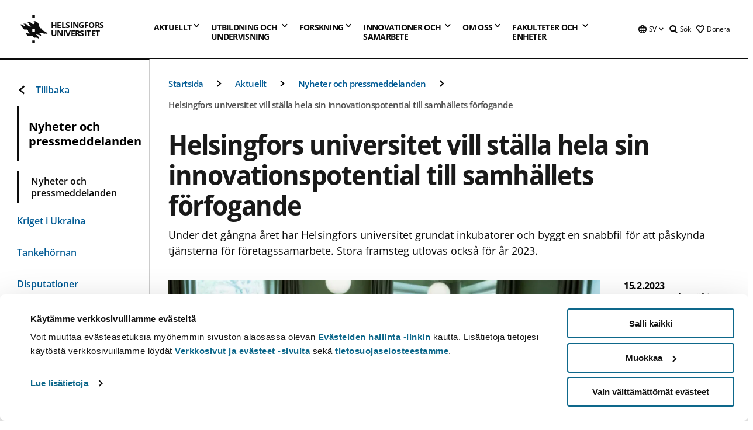

--- FILE ---
content_type: text/html; charset=UTF-8
request_url: https://www.helsinki.fi/sv/nyheter/innovation/helsingfors-universitet-vill-stalla-hela-sin-innovationspotential-till-samhallets-forfogande
body_size: 46018
content:

<!DOCTYPE html>
<html lang="sv" dir="ltr" prefix="og: https://ogp.me/ns#">
<head>
  <style>
    /* Hide Cookiebot branding as soon as page loads */
    #CybotCookiebotDialogHeader,
    #CybotCookiebotDialog.CybotEdge #CybotCookiebotDialogHeader {display: none !important;}
  </style>
  <script type="text/javascript" data-cookieconsent="ignore">
    window.dataLayer = window.dataLayer || [];
    function gtag() {
        dataLayer.push(arguments);
    }
    gtag("consent", "default", {
        ad_personalization: "denied",
        ad_storage: "denied",
        ad_user_data: "denied",
        analytics_storage: "denied",
        functionality_storage: "denied",
        personalization_storage: "denied",
        security_storage: "granted",
        wait_for_update: 500
    });
    gtag("set", "ads_data_redaction", true);
    gtag("set", "url_passthrough", true);
  </script>
  
      
  
  <meta charset="utf-8" />
<meta name="description" content="Under det gångna året har Helsingfors universitet grundat inkubatorer och byggt en snabbfil för att påskynda tjänsterna för företagssamarbete. Stora framsteg utlovas också för år 2023." />
<link rel="canonical" href="https://www.helsinki.fi/sv/nyheter/innovation/helsingfors-universitet-vill-stalla-hela-sin-innovationspotential-till-samhallets-forfogande" />
<meta property="og:site_name" content="Helsingfors universitet" />
<meta property="og:type" content="article" />
<meta property="og:url" content="https://www.helsinki.fi/sv/nyheter/innovation/helsingfors-universitet-vill-stalla-hela-sin-innovationspotential-till-samhallets-forfogande" />
<meta property="og:title" content="Helsingfors universitet vill ställa hela sin innovationspotential till samhällets förfogande | Helsingfors universitet" />
<meta property="og:description" content="Under det gångna året har Helsingfors universitet grundat inkubatorer och byggt en snabbfil för att påskynda tjänsterna för företagssamarbete. Stora framsteg utlovas också för år 2023." />
<meta property="og:image" content="https://www.helsinki.fi/assets/drupal/styles/og_images/s3/media-image/Taina%20Kyllonen%20ja%20Jouni%20Hirvonen_inno2.jpg?itok=TArEjCZx" />
<meta name="twitter:card" content="summary_large_image" />
<meta name="twitter:description" content="Under det gångna året har Helsingfors universitet grundat inkubatorer och byggt en snabbfil för att påskynda tjänsterna för företagssamarbete. Stora framsteg utlovas också för år 2023." />
<meta name="twitter:title" content="Helsingfors universitet vill ställa hela sin innovationspotential till samhällets förfogande | Helsingfors universitet" />
<meta name="twitter:image" content="https://www.helsinki.fi/assets/drupal/styles/og_images/s3/media-image/Taina%20Kyllonen%20ja%20Jouni%20Hirvonen_inno2.jpg?itok=TArEjCZx" />
<meta name="Generator" content="Drupal 10 (https://www.drupal.org)" />
<meta name="MobileOptimized" content="width" />
<meta name="HandheldFriendly" content="true" />
<meta name="viewport" content="width=device-width, initial-scale=1.0" />
<script type="application/ld+json">{
    "@context": "https://schema.org",
    "@graph": [
        {
            "@type": "NewsArticle",
            "@id": "33079",
            "name": "Helsingfors universitet vill ställa hela sin innovationspotential till samhällets förfogande",
            "headline": "Helsingfors universitet vill ställa hela sin innovationspotential till samhällets förfogande",
            "about": "Innovation",
            "description": "Under det gångna året har Helsingfors universitet grundat inkubatorer och byggt en snabbfil för att påskynda tjänsterna för företagssamarbete. Stora framsteg utlovas också för år 2023.",
            "image": {
                "@type": "ImageObject",
                "url": "https://www.helsinki.fi/assets/drupal/styles/og_images/s3/media-image/Taina%20Kyllonen%20ja%20Jouni%20Hirvonen_inno2.jpg?itok=TArEjCZx"
            },
            "datePublished": "2023-02-15T10:21:58+0200",
            "dateModified": "2023-02-15T11:47:52+0200",
            "isAccessibleForFree": "True",
            "author": {
                "@type": "Person",
                "name": "Anna Humalamäki"
            },
            "publisher": {
                "@type": "Organization",
                "@id": "https://www.helsinki.fi",
                "name": "University of Helsinki",
                "url": "https://www.helsinki.fi"
            },
            "mainEntityOfPage": "https://www.helsinki.fi/sv/nyheter/innovation/helsingfors-universitet-vill-stalla-hela-sin-innovationspotential-till-samhallets-forfogande"
        }
    ]
}</script>
<script id="Cookiebot" src="https://consent.cookiebot.com/uc.js" data-cbid="e422c4ee-0ebe-400c-b22b-9c74b6faeac3" async fetchpriority="high"></script>
<meta name="NewsItemId" content="33079" />
<script type="application/ld+json">{
    "@context": "https://schema.org",
    "@type": "BreadcrumbList",
    "itemListElement": [
        {
            "@type": "ListItem",
            "position": 1,
            "name": "Startsida",
            "item": "https://www.helsinki.fi/sv"
        },
        {
            "@type": "ListItem",
            "position": 2,
            "name": "Aktuellt",
            "item": "https://www.helsinki.fi/sv/aktuellt"
        },
        {
            "@type": "ListItem",
            "position": 3,
            "name": "Nyheter och pressmeddelanden",
            "item": "https://www.helsinki.fi/sv/aktuellt/nyheter-och-pressmeddelanden"
        }
    ]
}</script>
<link rel="icon" href="/themes/custom/helsingin_yliopisto/favicon.ico" type="image/vnd.microsoft.icon" />
<link rel="alternate" hreflang="fi" href="https://www.helsinki.fi/fi/uutiset/innovaatiot/helsingin-yliopisto-tahtoo-tarjota-koko-innovaatiopotentiaalinsa-yhteiskunnan-kayttoon" />
<link rel="alternate" hreflang="sv" href="https://www.helsinki.fi/sv/nyheter/innovation/helsingfors-universitet-vill-stalla-hela-sin-innovationspotential-till-samhallets-forfogande" />
<link rel="alternate" hreflang="en" href="https://www.helsinki.fi/en/news/innovations/university-helsinki-wishes-offer-its-entire-innovation-potential-society" />
<link rel="preload" href="https://www.helsinki.fi/assets/drupal/styles/16_10_s/s3/media-image/Taina%20Kyllonen%20ja%20Jouni%20Hirvonen_inno2.jpg.webp?itok=TncR_0x2" as="image" fetchpriority="high" />
<link rel="modulepreload" href="/themes/custom/helsingin_yliopisto/dist/hudslib-0.9.6/esm/globalScript-3f479486.js" as="script" crossorigin fetchpriority="high" />
<link rel="modulepreload" href="/themes/custom/helsingin_yliopisto/dist/hudslib-0.9.6/esm/huds-lib.js" as="script" crossorigin fetchpriority="high" />
<link rel="modulepreload" href="/themes/custom/helsingin_yliopisto/dist/hudslib-0.9.6/esm/hy-box.entry.js" as="script" crossorigin fetchpriority="high" />
<link rel="modulepreload" href="/themes/custom/helsingin_yliopisto/dist/hudslib-0.9.6/esm/hy-breadcrumbs_15.entry.js" as="script" crossorigin fetchpriority="high" />
<link rel="modulepreload" href="/themes/custom/helsingin_yliopisto/dist/hudslib-0.9.6/esm/hy-icon-caret-down.entry.js" as="script" crossorigin fetchpriority="high" />
<link rel="modulepreload" href="/themes/custom/helsingin_yliopisto/dist/hudslib-0.9.6/esm/hy-icon-caret-left.entry.js" as="script" crossorigin fetchpriority="high" />
<link rel="modulepreload" href="/themes/custom/helsingin_yliopisto/dist/hudslib-0.9.6/esm/hy-icon-caret-right.entry.js" as="script" crossorigin fetchpriority="high" />
<link rel="modulepreload" href="/themes/custom/helsingin_yliopisto/dist/hudslib-0.9.6/esm/hy-icon-caret-up.entry.js" as="script" crossorigin fetchpriority="high" />
<link rel="modulepreload" href="/themes/custom/helsingin_yliopisto/dist/hudslib-0.9.6/esm/hy-icon-globe.entry.js" as="script" crossorigin fetchpriority="high" />
<link rel="modulepreload" href="/themes/custom/helsingin_yliopisto/dist/hudslib-0.9.6/esm/hy-icon-heart-support.entry.js" as="script" crossorigin fetchpriority="high" />
<link rel="modulepreload" href="/themes/custom/helsingin_yliopisto/dist/hudslib-0.9.6/esm/hy-icon-hy-logo.entry.js" as="script" crossorigin fetchpriority="high" />
<link rel="modulepreload" href="/themes/custom/helsingin_yliopisto/dist/hudslib-0.9.6/esm/hy-icon-search.entry.js" as="script" crossorigin fetchpriority="high" />
<link rel="modulepreload" href="/themes/custom/helsingin_yliopisto/dist/hudslib-0.9.6/esm/hy-image.entry.js" as="script" crossorigin fetchpriority="high" />
<link rel="modulepreload" href="/themes/custom/helsingin_yliopisto/dist/hudslib-0.9.6/esm/hy-main.entry.js" as="script" crossorigin fetchpriority="high" />
<link rel="modulepreload" href="/themes/custom/helsingin_yliopisto/dist/hudslib-0.9.6/esm/index-2ffe17c9.js" as="script" crossorigin fetchpriority="high" />
<link rel="modulepreload" href="/themes/custom/helsingin_yliopisto/dist/hudslib-0.9.6/esm/utils-1e7f5184.js" as="script" crossorigin fetchpriority="high" />
<link rel="preload" href="/themes/custom/helsingin_yliopisto/dist/hudslib/fonts/Open-Sans-600/Open-Sans-600.woff2" as="font" crossorigin fetchpriority="high" />
<link rel="preload" href="/themes/custom/helsingin_yliopisto/dist/hudslib/fonts/Open-Sans-regular/Open-Sans-regular.woff2" as="font" crossorigin fetchpriority="high" />

  <title>Helsingfors universitet vill ställa hela sin innovationspotential till samhällets förfogande | Helsingfors universitet</title>
  <link rel="stylesheet" media="all" href="/sites/default/files/css/css_Eb-p1Ne2Z0e6_VRq7WPLUItdT5uudhVKc-FPOGqz_SA.css?delta=0&amp;language=sv&amp;theme=helsingin_yliopisto&amp;include=eJyNjVEKAyEMRC-01iNJXFMNpCpO3LK3r9CPUlhKv4YZHm8im_EIaLuQBhQaUnOI06xVeNipq2-FFSulhtVbF1jziSG5OpwwfjiVeEllbZHU_RLN4r5cf0Hu3qrhEj0kcett2Po9hJ9uB7ZOg_KgXuDTmJ309llus_YZVVA4bW-9jwR-AZUzcYc" />
<link rel="stylesheet" media="all" href="/sites/default/files/css/css_VXKvNx9KHusFoR9cDy2zR45Z_QZ7HfXoShmJNvakuyM.css?delta=1&amp;language=sv&amp;theme=helsingin_yliopisto&amp;include=eJyNjVEKAyEMRC-01iNJXFMNpCpO3LK3r9CPUlhKv4YZHm8im_EIaLuQBhQaUnOI06xVeNipq2-FFSulhtVbF1jziSG5OpwwfjiVeEllbZHU_RLN4r5cf0Hu3qrhEj0kcett2Po9hJ9uB7ZOg_KgXuDTmJ309llus_YZVVA4bW-9jwR-AZUzcYc" />

  <script src="/themes/custom/helsingin_yliopisto/dist/hudslib-0.9.6/esm/huds-lib.js?v=0.9.6" type="module" defer fetchpriority="high"></script>
<script src="/themes/custom/helsingin_yliopisto/dist/hudslib-0.9.6/huds-lib/huds-lib.esm.js?v=0.9.6" nomodule defer></script>
<script src="/themes/custom/helsingin_yliopisto/dist/uhds-1.0.1/component-library/component-library.esm.js?v=1.0.1" type="module" defer fetchpriority="high"></script>


  <link rel="preconnect" href="//customer.cludo.com"/>
  <link rel="preconnect" href="//consent.cookiebot.com"/>
  <link rel="dns-prefetch" href="//siteimproveanalytics.com"/>
  <link rel="dns-prefetch" href="//d2oarllo6tn86.cloudfront.net" />
  <link rel="dns-prefetch" href="//connect.facebook.net" />

  <link rel="preload" href="https://customer.cludo.com/assets/2594/11998/cludo-search.min.css" as="style" onload="this.onload=null;this.rel='stylesheet'">
  <noscript><link rel="stylesheet" href="https://customer.cludo.com/assets/2594/11998/cludo-search.min.css"></noscript>

  
        <style>
    html :not(:defined){visibility:hidden}html.prerendered :not(:defined){visibility:visible}.visually-hidden{position:absolute!important;overflow:hidden;clip:rect(1px,1px,1px,1px);width:1px;height:1px;word-wrap:normal}
  </style>
</head>
<body class="ct--news">
  <!-- Google Tag Manager (noscript) -->
  <noscript><iframe src="https://www.googletagmanager.com/ns.html?id=GTM-5PMSGQ"
  height="0" width="0" style="display:none;visibility:hidden"></iframe></noscript>
  <!-- End Google Tag Manager (noscript) -->

    <ds-store ds-language="sv"></ds-store>

    <a href="#main-content" class="visually-hidden focusable">
      Hoppa till huvudinnehåll
  </a>
  
    <div class="dialog-off-canvas-main-canvas" data-off-canvas-main-canvas>
    
<div class="layout-container">

  

  <header role="banner">
    
  <div class="hy-region--header">
                                                                                                                                
                                                                                                
                                                                                                
                                                                                                
                                                                                                
                                                                                                
                                                                                                
                                                                                                
                                                                                                
                                                                                                                                  
                                                                                                                                                
                                                                                                                  
                                                                                                
                                                                                                
                                                                                                
                                                                                                
                                                                                                
                                                                                                
                                                                                                
                                                                                                
                                                                                                
                                                                                                                
                                                                                                                                                
                                                                                                                  
                                                                                                
                                                                                                
                                                                                                
                                                                                                
                                                                                                
                                                                                                
                                                                                                                
                                                                                                    
                                                                                                                  
                                                                                                
                                                                                                
                                                                                                
                                                                                                
                                                                                                                
                                                                                                    
                                                                                                                  
                                                                                                
                                                                                                
                                                                                                
                                                                                                
                                                                                                
                                                                                                
                                                                                                
                                                                                                
                                                                                                                
                                                                                                                                                                                            
                                                                                                                  
                                                                                                
                                                                                                
                                                                                                
                                                                                                
                                                                                                
                                                                                                
                                                                                                
                                                                                                
                                                                                                
                                                                                                
                                                                                                
                                                                                                                
                                                                                                    
                                                                                          
                                                                        
                          <hy-site-header
      logo-label="Helsingfors universitet"
      logo-url="/sv"
      menu-label="Meny"
      menu-label-close="Stäng"
      data-menu-language="[{&quot;langCode&quot;:&quot;fi&quot;,&quot;abbr&quot;:&quot;SUOMI&quot;,&quot;label&quot;:&quot;SUOMI (FI)&quot;,&quot;isActive&quot;:false,&quot;url&quot;:&quot;\/fi\/uutiset\/innovaatiot\/helsingin-yliopisto-tahtoo-tarjota-koko-innovaatiopotentiaalinsa-yhteiskunnan-kayttoon&quot;},{&quot;langCode&quot;:&quot;sv&quot;,&quot;abbr&quot;:&quot;SVENSKA&quot;,&quot;label&quot;:&quot;SVENSKA (SV)&quot;,&quot;isActive&quot;:true,&quot;url&quot;:&quot;\/sv\/nyheter\/innovation\/helsingfors-universitet-vill-stalla-hela-sin-innovationspotential-till-samhallets-forfogande&quot;},{&quot;langCode&quot;:&quot;en&quot;,&quot;abbr&quot;:&quot;ENGLISH&quot;,&quot;label&quot;:&quot;ENGLISH (EN)&quot;,&quot;isActive&quot;:false,&quot;url&quot;:&quot;\/en\/news\/innovations\/university-helsinki-wishes-offer-its-entire-innovation-potential-society&quot;}]"
      data-menu-donate="[{&quot;label&quot;:&quot;Donera&quot;,&quot;url&quot;:&quot;https:\/\/www.helsinki.fi\/sv\/innovationer-och-samarbete\/donera&quot;}]"
      data-site-header-labels="{&quot;menu_labels&quot;:{&quot;open&quot;:&quot;\u00d6ppna mobil meny&quot;,&quot;close&quot;:&quot;St\u00e4ng mobil meny&quot;,&quot;expand&quot;:&quot;\u00d6ppna submeny f\u00f6r&quot;,&quot;return&quot;:&quot;Tillbaka till f\u00f6reg\u00e5ende plan&quot;,&quot;home&quot;:&quot;Startsida&quot;,&quot;main&quot;:&quot;Huvudmeny&quot;,&quot;front_page&quot;:&quot;Startsida&quot;},&quot;search_labels&quot;:{&quot;label&quot;:&quot;S\u00f6k&quot;,&quot;open&quot;:&quot;S\u00f6k&quot;,&quot;close&quot;:&quot;S\u00f6k&quot;},&quot;language_labels&quot;:{&quot;open&quot;:&quot;\u00d6ppna spr\u00e5k meny&quot;,&quot;close&quot;:&quot;St\u00e4ng spr\u00e5k meny&quot;},&quot;group_pages&quot;:{&quot;university_main_menu&quot;:&quot;Universitetets huvudmeny&quot;,&quot;university_home_page&quot;:&quot;Universitetets &quot;,&quot;university_front_page&quot;:&quot;Startsida&quot;}}"
      data-site-search-labels="{&quot;search_description&quot;:&quot;web pages, study options, people, research groups, etc\u2026&quot;,&quot;search_placeholder&quot;:&quot;What do you want to find\u2026&quot;,&quot;search_label&quot;:&quot;S\u00f6k&quot;,&quot;search_close_label&quot;:&quot;Exit search&quot;,&quot;search_tools_label&quot;:&quot;Special Search tools&quot;}"
      data-search-tools="[{&quot;menuLinkId&quot;:&quot;fc46ae581fa463190adaee1ea1825521&quot;,&quot;isExternal&quot;:&quot;external&quot;,&quot;label&quot;:&quot;Persons\u00f6kning&quot;,&quot;url&quot;:&quot;https:\/\/www.helsinki.fi\/sv\/om-oss\/personer\/personsokning&quot;,&quot;description&quot;:&quot;&quot;},{&quot;menuLinkId&quot;:&quot;6e6e03c0aedc986e51a7be34527d74bb&quot;,&quot;isExternal&quot;:false,&quot;label&quot;:&quot;Hitta utbildningar och kurser&quot;,&quot;url&quot;:&quot;\/sv\/utbildning-och-undervisning\/hitta-utbildningar-och-kurser&quot;,&quot;description&quot;:&quot;&quot;}]"
    >
      <nav class="hy-menu js-hy-desktop-navigation" role="navigation" slot="menu">
                        <ul class="hy-menu-items">
                                          <li class="hy-desktop-menu__item" data-shortcuts="[{&quot;shortcut_title&quot;:&quot;Ett bra samh\u00e4lle&quot;,&quot;shortcut_url&quot;:&quot;\/sv\/aktuellt\/ett-bra-samhalle&quot;,&quot;shortcut_is_external&quot;:false,&quot;shortcut_aria_label&quot;:&quot;&quot;},{&quot;shortcut_title&quot;:&quot;Klimatf\u00f6r\u00e4ndring och biologisk m\u00e5ngfald&quot;,&quot;shortcut_url&quot;:&quot;https:\/\/www.helsinki.fi\/sv\/aktuellt\/klimatforandring-och-biologisk-mangfald&quot;,&quot;shortcut_is_external&quot;:false,&quot;shortcut_aria_label&quot;:&quot;&quot;},{&quot;shortcut_title&quot;:&quot;Utbildning och l\u00e4rande&quot;,&quot;shortcut_url&quot;:&quot;\/sv\/utbildning-och-larande&quot;,&quot;shortcut_is_external&quot;:false,&quot;shortcut_aria_label&quot;:&quot;&quot;},{&quot;shortcut_title&quot;:&quot; Teknologi f\u00f6r m\u00e4nniskan&quot;,&quot;shortcut_url&quot;:&quot;\/sv\/aktuellt\/teknologi-manniskan&quot;,&quot;shortcut_is_external&quot;:false,&quot;shortcut_aria_label&quot;:&quot;&quot;},{&quot;shortcut_title&quot;:&quot;F\u00f6r en h\u00e4lsosammare v\u00e4rld&quot;,&quot;shortcut_url&quot;:&quot;\/sv\/aktuellt\/en-halsosammare-varld&quot;,&quot;shortcut_is_external&quot;:false,&quot;shortcut_aria_label&quot;:&quot;&quot;}]">
                <button
          tabindex="0"
          type="button"
          class="hy-desktop-menu__button "
          data-link-id="23949b425877470b042939ed7dd7520f"
          aria-expanded="false"
          aria-haspopup="menu"
        >
                                <span>Aktuellt</span>
                    <hy-icon icon='hy-icon-caret-down' size=32 />
        </button>
        <section class="hy-desktop-menu__panel" aria-hidden="true">
          <div class="hy-desktop-menu__panel-container">
            <div class="hy-desktop-menu__panel-menu">
              <div class="hy-desktop-menu__panel-header">
                <hy-icon icon='hy-icon-arrow-right' size=24></hy-icon>
                <a aria-current="page" href="/sv/aktuellt" data-menu-link-id=23949b425877470b042939ed7dd7520f>
                  Aktuellt
                </a>
                              </div>
                            <div class="hy-desktop-menu__panel-content has-shortcuts">
                <ul class='hy-desktop-menu__panel-links hy-desktop-menu__panel-links--menu' menu-link-id=23949b425877470b042939ed7dd7520f>
                                        <li class="hy-desktop-menu__panel-links-item">
                                                <a class="hy-desktop-menu__panel-link" href=/sv/aktuellt/nyheter-och-pressmeddelanden target=_self>
                          <hy-icon icon='hy-icon-caret-right' size=10></hy-icon>
                          <span>
                            Nyheter och pressmeddelanden
                                                      </span>
                        </a>
                      </li>
                                        <li class="hy-desktop-menu__panel-links-item">
                                                <a class="hy-desktop-menu__panel-link" href=/sv/aktuellt/kriget-i-ukraina target=_self>
                          <hy-icon icon='hy-icon-caret-right' size=10></hy-icon>
                          <span>
                            Kriget i Ukraina
                                                      </span>
                        </a>
                      </li>
                                        <li class="hy-desktop-menu__panel-links-item">
                                                <a class="hy-desktop-menu__panel-link" href=/sv/tankehornan target=_self>
                          <hy-icon icon='hy-icon-caret-right' size=10></hy-icon>
                          <span>
                            Tankehörnan
                                                      </span>
                        </a>
                      </li>
                                        <li class="hy-desktop-menu__panel-links-item">
                                                <a class="hy-desktop-menu__panel-link" href=/sv/aktuellt/disputationer target=_self>
                          <hy-icon icon='hy-icon-caret-right' size=10></hy-icon>
                          <span>
                            Disputationer
                                                      </span>
                        </a>
                      </li>
                                        <li class="hy-desktop-menu__panel-links-item">
                                                <a class="hy-desktop-menu__panel-link" href=https://tapahtumat.helsinki.fi/sv-FI target=_blank>
                          <hy-icon icon='hy-icon-caret-right' size=10></hy-icon>
                          <span>
                            Evenemangskalendern
                                                          <hy-icon icon='hy-icon-arrow-right' size=12 />
                                                      </span>
                        </a>
                      </li>
                                        <li class="hy-desktop-menu__panel-links-item">
                                                <a class="hy-desktop-menu__panel-link" href=/sv/aktuellt/unitube target=_self>
                          <hy-icon icon='hy-icon-caret-right' size=10></hy-icon>
                          <span>
                            Unitube
                                                      </span>
                        </a>
                      </li>
                                        <li class="hy-desktop-menu__panel-links-item">
                                                <a class="hy-desktop-menu__panel-link" href=/sv/aktuellt/tjanster-press-och-media target=_self>
                          <hy-icon icon='hy-icon-caret-right' size=10></hy-icon>
                          <span>
                            Tjänster för press och media
                                                      </span>
                        </a>
                      </li>
                                        <li class="hy-desktop-menu__panel-links-item">
                                                <a class="hy-desktop-menu__panel-link" href=/sv/aktuellt/nyhetsbrev target=_self>
                          <hy-icon icon='hy-icon-caret-right' size=10></hy-icon>
                          <span>
                            Nyhetsbrev
                                                      </span>
                        </a>
                      </li>
                                        <li class="hy-desktop-menu__panel-links-item">
                                                <a class="hy-desktop-menu__panel-link" href=/sv/aktuellt/universitetet-i-sociala-medier target=_self>
                          <hy-icon icon='hy-icon-caret-right' size=10></hy-icon>
                          <span>
                            Universitetet i sociala medier
                                                      </span>
                        </a>
                      </li>
                                  </ul>
                                  <div class="hy-desktop-menu__panel-shortcuts" shortcuts-rendered="false" data-shortcut-title="Genvägar">
                                      </div>
                              </div>
            </div>
                          <button
                class="hy-desktop-menu__panel-close-button"
                aria-label="Stäng menyn"
              >
                <span>Stäng menyn</span>
                <hy-icon icon='hy-icon-remove' size=16 />
              </button>
                      </div>
        </section>
      </li>
                                          <li class="hy-desktop-menu__item" data-shortcuts="[{&quot;shortcut_title&quot;:&quot;Ans\u00f6kningsservicen&quot;,&quot;shortcut_url&quot;:&quot;\/sv\/utbildning-och-undervisning\/kontakta-ansokningsservicen-och-studentservicen\/ansokningsservicen&quot;,&quot;shortcut_is_external&quot;:false,&quot;shortcut_aria_label&quot;:&quot;&quot;},{&quot;shortcut_title&quot;:&quot;Antagningsstatistik&quot;,&quot;shortcut_url&quot;:&quot;\/sv\/utbildning-och-undervisning\/sok-till-kandidat-och-magisterprogram\/antagningsstatistik&quot;,&quot;shortcut_is_external&quot;:false,&quot;shortcut_aria_label&quot;:&quot;&quot;},{&quot;shortcut_title&quot;:&quot;Gamla urvalsprov&quot;,&quot;shortcut_url&quot;:&quot;\/sv\/utbildning-och-undervisning\/sok-till-kandidat-och-magisterprogram\/gemensamma-ansokan\/sok-till-kandidatprogram-i-den-gemensamma-ansokan\/urvalsprov\/gamla-urvalsprov&quot;,&quot;shortcut_is_external&quot;:false,&quot;shortcut_aria_label&quot;:&quot;&quot;},{&quot;shortcut_title&quot;:&quot;\u00d6ppna webbkurser, MOOC&quot;,&quot;shortcut_url&quot;:&quot;\/sv\/utbildning-och-undervisning\/oppna-universitetet\/oppna-webbkurser-mooc&quot;,&quot;shortcut_is_external&quot;:false,&quot;shortcut_aria_label&quot;:&quot;&quot;},{&quot;shortcut_title&quot;:&quot;F\u00f6r studiehandledare och \u00e4mnesl\u00e4rare&quot;,&quot;shortcut_url&quot;:&quot;\/sv\/utbildning-och-undervisning\/studier-och-studieliv\/studiehandledare-och-amneslarare&quot;,&quot;shortcut_is_external&quot;:false,&quot;shortcut_aria_label&quot;:&quot;&quot;}]">
                <button
          tabindex="0"
          type="button"
          class="hy-desktop-menu__button is-long"
          data-link-id="3809668c62f68a322b04e9d7e83d2be6"
          aria-expanded="false"
          aria-haspopup="menu"
        >
                                                                                                                                                                                                                                <span>Utbildning och <br> undervisning</span>
                    <hy-icon icon='hy-icon-caret-down' size=32 />
        </button>
        <section class="hy-desktop-menu__panel" aria-hidden="true">
          <div class="hy-desktop-menu__panel-container">
            <div class="hy-desktop-menu__panel-menu">
              <div class="hy-desktop-menu__panel-header">
                <hy-icon icon='hy-icon-arrow-right' size=24></hy-icon>
                <a href="/sv/utbildning-och-undervisning" data-menu-link-id=3809668c62f68a322b04e9d7e83d2be6>
                  Utbildning och undervisning
                </a>
                              </div>
                            <div class="hy-desktop-menu__panel-content has-shortcuts">
                <ul class='hy-desktop-menu__panel-links hy-desktop-menu__panel-links--menu' menu-link-id=3809668c62f68a322b04e9d7e83d2be6>
                                        <li class="hy-desktop-menu__panel-links-item">
                                                <a class="hy-desktop-menu__panel-link" href=/sv/utbildning-och-undervisning/hitta-utbildningar-och-kurser target=_self>
                          <hy-icon icon='hy-icon-caret-right' size=10></hy-icon>
                          <span>
                            Hitta utbildningar och kurser
                                                      </span>
                        </a>
                      </li>
                                        <li class="hy-desktop-menu__panel-links-item">
                                                <a class="hy-desktop-menu__panel-link" href=/sv/utbildning-och-undervisning/studera-pa-svenska target=_self>
                          <hy-icon icon='hy-icon-caret-right' size=10></hy-icon>
                          <span>
                            Studera på svenska
                                                      </span>
                        </a>
                      </li>
                                        <li class="hy-desktop-menu__panel-links-item">
                                                <a class="hy-desktop-menu__panel-link" href=/sv/utbildning-och-undervisning/sok-till-kandidat-och-magisterprogram target=_self>
                          <hy-icon icon='hy-icon-caret-right' size=10></hy-icon>
                          <span>
                            Sök till kandidat- och magisterprogram
                                                      </span>
                        </a>
                      </li>
                                        <li class="hy-desktop-menu__panel-links-item">
                                                <a class="hy-desktop-menu__panel-link" href=/sv/utbildning-och-undervisning/sok-till-doktorandprogram target=_self>
                          <hy-icon icon='hy-icon-caret-right' size=10></hy-icon>
                          <span>
                            Sök till doktorandprogram
                                                      </span>
                        </a>
                      </li>
                                        <li class="hy-desktop-menu__panel-links-item">
                                                <a class="hy-desktop-menu__panel-link" href=/sv/utbildning-och-undervisning/oppna-universitetet target=_self>
                          <hy-icon icon='hy-icon-caret-right' size=10></hy-icon>
                          <span>
                            Öppna universitetet
                                                      </span>
                        </a>
                      </li>
                                        <li class="hy-desktop-menu__panel-links-item">
                                                <a class="hy-desktop-menu__panel-link" href=/sv/utbildning-och-undervisning/studier-och-studieliv target=_self>
                          <hy-icon icon='hy-icon-caret-right' size=10></hy-icon>
                          <span>
                            Studier och studieliv
                                                      </span>
                        </a>
                      </li>
                                        <li class="hy-desktop-menu__panel-links-item">
                                                <a class="hy-desktop-menu__panel-link" href=/sv/utbildning-och-undervisning/undervisning target=_self>
                          <hy-icon icon='hy-icon-caret-right' size=10></hy-icon>
                          <span>
                            Undervisning
                                                      </span>
                        </a>
                      </li>
                                        <li class="hy-desktop-menu__panel-links-item">
                                                <a class="hy-desktop-menu__panel-link" href=/sv/utbildning-och-undervisning/kontinuerligt-larande target=_self>
                          <hy-icon icon='hy-icon-caret-right' size=10></hy-icon>
                          <span>
                            Kontinuerligt lärande
                                                      </span>
                        </a>
                      </li>
                                        <li class="hy-desktop-menu__panel-links-item">
                                                <a class="hy-desktop-menu__panel-link" href=/sv/utbildning-och-undervisning/sok-till-kompletterande-utbildning target=_self>
                          <hy-icon icon='hy-icon-caret-right' size=10></hy-icon>
                          <span>
                            Sök till kompletterande utbildning
                                                      </span>
                        </a>
                      </li>
                                        <li class="hy-desktop-menu__panel-links-item">
                                                <a class="hy-desktop-menu__panel-link" href=/sv/utbildning-och-undervisning/kontakta-ansokningsservicen-och-studentservicen target=_self>
                          <hy-icon icon='hy-icon-caret-right' size=10></hy-icon>
                          <span>
                            Kontakta ansökningsservicen och studentservicen
                                                      </span>
                        </a>
                      </li>
                                  </ul>
                                  <div class="hy-desktop-menu__panel-shortcuts" shortcuts-rendered="false" data-shortcut-title="Genvägar">
                                      </div>
                              </div>
            </div>
                          <button
                class="hy-desktop-menu__panel-close-button"
                aria-label="Stäng menyn"
              >
                <span>Stäng menyn</span>
                <hy-icon icon='hy-icon-remove' size=16 />
              </button>
                      </div>
        </section>
      </li>
                            <li class="hy-desktop-menu__item" data-shortcuts="[{&quot;shortcut_title&quot;:&quot;Hur \u00e4r det att bedriva doktorsstudier?&quot;,&quot;shortcut_url&quot;:&quot;\/sv\/forskning\/forskarskola\/hur-ar-det-att-bedriva-doktorsstudier&quot;,&quot;shortcut_is_external&quot;:false,&quot;shortcut_aria_label&quot;:&quot;&quot;},{&quot;shortcut_title&quot;:&quot;Disputation&quot;,&quot;shortcut_url&quot;:&quot;\/sv\/forskning\/forskarskola\/hur-ar-det-att-bedriva-doktorsstudier\/valkommen-pa-disputation&quot;,&quot;shortcut_is_external&quot;:false,&quot;shortcut_aria_label&quot;:&quot;&quot;},{&quot;shortcut_title&quot;:&quot;Innovationer och f\u00f6retagande&quot;,&quot;shortcut_url&quot;:&quot;\/sv\/innovationer-och-samarbete\/innovationer-och-foretagande&quot;,&quot;shortcut_is_external&quot;:false,&quot;shortcut_aria_label&quot;:&quot;&quot;}]">
                <button
          tabindex="0"
          type="button"
          class="hy-desktop-menu__button "
          data-link-id="a5511251070caf4065b59603afb8406f"
          aria-expanded="false"
          aria-haspopup="menu"
        >
                                <span>Forskning</span>
                    <hy-icon icon='hy-icon-caret-down' size=32 />
        </button>
        <section class="hy-desktop-menu__panel" aria-hidden="true">
          <div class="hy-desktop-menu__panel-container">
            <div class="hy-desktop-menu__panel-menu">
              <div class="hy-desktop-menu__panel-header">
                <hy-icon icon='hy-icon-arrow-right' size=24></hy-icon>
                <a href="/sv/forskning" data-menu-link-id=a5511251070caf4065b59603afb8406f>
                  Forskning
                </a>
                                  <p>Bekanta dig med vår forskning, våra forskningsenheter, våra tjänster för forskare och våra forskningsinfrastrukturer i världsklass.</p>
                              </div>
                            <div class="hy-desktop-menu__panel-content has-shortcuts">
                <ul class='hy-desktop-menu__panel-links hy-desktop-menu__panel-links--menu' menu-link-id=a5511251070caf4065b59603afb8406f>
                                        <li class="hy-desktop-menu__panel-links-item">
                                                <a class="hy-desktop-menu__panel-link" href=/sv/forskning/hitta-en-forskare target=_self>
                          <hy-icon icon='hy-icon-caret-right' size=10></hy-icon>
                          <span>
                            Hitta en forskare
                                                      </span>
                        </a>
                      </li>
                                        <li class="hy-desktop-menu__panel-links-item">
                                                <a class="hy-desktop-menu__panel-link" href=/sv/forskning/forskningsenheter-och-infrastrukturer target=_self>
                          <hy-icon icon='hy-icon-caret-right' size=10></hy-icon>
                          <span>
                            Forskningsenheter och -infrastrukturer
                                                      </span>
                        </a>
                      </li>
                                        <li class="hy-desktop-menu__panel-links-item">
                                                <a class="hy-desktop-menu__panel-link" href=/sv/forskning/strategisk-forskning target=_self>
                          <hy-icon icon='hy-icon-caret-right' size=10></hy-icon>
                          <span>
                            Strategisk forskning
                                                      </span>
                        </a>
                      </li>
                                        <li class="hy-desktop-menu__panel-links-item">
                                                <a class="hy-desktop-menu__panel-link" href=/sv/forskning/toppforskning target=_self>
                          <hy-icon icon='hy-icon-caret-right' size=10></hy-icon>
                          <span>
                            Toppforskning
                                                      </span>
                        </a>
                      </li>
                                        <li class="hy-desktop-menu__panel-links-item">
                                                <a class="hy-desktop-menu__panel-link" href=/sv/forskning/forskarskola target=_self>
                          <hy-icon icon='hy-icon-caret-right' size=10></hy-icon>
                          <span>
                            Forskarskola
                                                      </span>
                        </a>
                      </li>
                                        <li class="hy-desktop-menu__panel-links-item">
                                                <a class="hy-desktop-menu__panel-link" href=/sv/forskning/ansvars-full-forskning target=_self>
                          <hy-icon icon='hy-icon-caret-right' size=10></hy-icon>
                          <span>
                            Ansvars­full forskning
                                                      </span>
                        </a>
                      </li>
                                        <li class="hy-desktop-menu__panel-links-item">
                                                <a class="hy-desktop-menu__panel-link" href=/sv/forskning/tjanster-forskare target=_self>
                          <hy-icon icon='hy-icon-caret-right' size=10></hy-icon>
                          <span>
                            Tjänster för forskare
                                                      </span>
                        </a>
                      </li>
                                  </ul>
                                  <div class="hy-desktop-menu__panel-shortcuts" shortcuts-rendered="false" data-shortcut-title="Genvägar">
                                      </div>
                              </div>
            </div>
                          <button
                class="hy-desktop-menu__panel-close-button"
                aria-label="Stäng menyn"
              >
                <span>Stäng menyn</span>
                <hy-icon icon='hy-icon-remove' size=16 />
              </button>
                      </div>
        </section>
      </li>
                                          <li class="hy-desktop-menu__item" data-shortcuts="[{&quot;shortcut_title&quot;:&quot;G\u00f6r en donation&quot;,&quot;shortcut_url&quot;:&quot;https:\/\/donate.helsinki.fi\/s\/?language=sv&quot;,&quot;shortcut_is_external&quot;:true,&quot;shortcut_aria_label&quot;:&quot; link opens up in a new tab&quot;},{&quot;shortcut_title&quot;:&quot;Bli medlem i alumngemenskap&quot;,&quot;shortcut_url&quot;:&quot;\/sv\/innovationer-och-samarbete\/alumner\/bli-medlem-i-alumngemenskap&quot;,&quot;shortcut_is_external&quot;:false,&quot;shortcut_aria_label&quot;:&quot;&quot;},{&quot;shortcut_title&quot;:&quot;Evenemang f\u00f6r alumner&quot;,&quot;shortcut_url&quot;:&quot;\/sv\/innovationer-och-samarbete\/alumner\/evenemang-alumner&quot;,&quot;shortcut_is_external&quot;:false,&quot;shortcut_aria_label&quot;:&quot;&quot;}]">
                <button
          tabindex="0"
          type="button"
          class="hy-desktop-menu__button is-long"
          data-link-id="536805e69bd47e9a43d8b574ce718432"
          aria-expanded="false"
          aria-haspopup="menu"
        >
                                                                                                                                                                                                                                <span>Innovationer och <br> samarbete</span>
                    <hy-icon icon='hy-icon-caret-down' size=32 />
        </button>
        <section class="hy-desktop-menu__panel" aria-hidden="true">
          <div class="hy-desktop-menu__panel-container">
            <div class="hy-desktop-menu__panel-menu">
              <div class="hy-desktop-menu__panel-header">
                <hy-icon icon='hy-icon-arrow-right' size=24></hy-icon>
                <a href="/sv/innovationer-och-samarbete" data-menu-link-id=536805e69bd47e9a43d8b574ce718432>
                  Innovationer och samarbete
                </a>
                                  <p>Tjänster och samarbetsmöjligheter för företag, alumner och donatorer.</p>
                              </div>
                            <div class="hy-desktop-menu__panel-content has-shortcuts">
                <ul class='hy-desktop-menu__panel-links hy-desktop-menu__panel-links--menu' menu-link-id=536805e69bd47e9a43d8b574ce718432>
                                        <li class="hy-desktop-menu__panel-links-item">
                                                <a class="hy-desktop-menu__panel-link" href=/sv/innovationer-och-samarbete/innovationer-och-foretagande target=_self>
                          <hy-icon icon='hy-icon-caret-right' size=10></hy-icon>
                          <span>
                            Innovationer och företagande
                                                      </span>
                        </a>
                      </li>
                                        <li class="hy-desktop-menu__panel-links-item">
                                                <a class="hy-desktop-menu__panel-link" href=/sv/innovationer-och-samarbete/donera target=_self>
                          <hy-icon icon='hy-icon-caret-right' size=10></hy-icon>
                          <span>
                            Donera
                                                      </span>
                        </a>
                      </li>
                                        <li class="hy-desktop-menu__panel-links-item">
                                                <a class="hy-desktop-menu__panel-link" href=/sv/innovationer-och-samarbete/alumner target=_self>
                          <hy-icon icon='hy-icon-caret-right' size=10></hy-icon>
                          <span>
                            För alumner
                                                      </span>
                        </a>
                      </li>
                                        <li class="hy-desktop-menu__panel-links-item">
                                                <a class="hy-desktop-menu__panel-link" href=/sv/innovationer-och-samarbete/paverkare target=_self>
                          <hy-icon icon='hy-icon-caret-right' size=10></hy-icon>
                          <span>
                            För påverkare
                                                      </span>
                        </a>
                      </li>
                                        <li class="hy-desktop-menu__panel-links-item">
                                                <a class="hy-desktop-menu__panel-link" href=/sv/innovationer-och-samarbete/laroanstalter target=_self>
                          <hy-icon icon='hy-icon-caret-right' size=10></hy-icon>
                          <span>
                            För läroanstalter
                                                      </span>
                        </a>
                      </li>
                                  </ul>
                                  <div class="hy-desktop-menu__panel-shortcuts" shortcuts-rendered="false" data-shortcut-title="Genvägar">
                                      </div>
                              </div>
            </div>
                          <button
                class="hy-desktop-menu__panel-close-button"
                aria-label="Stäng menyn"
              >
                <span>Stäng menyn</span>
                <hy-icon icon='hy-icon-remove' size=16 />
              </button>
                      </div>
        </section>
      </li>
                            <li class="hy-desktop-menu__item" data-shortcuts="[{&quot;shortcut_title&quot;:&quot;Kontaktuppgifter och \u00f6ppettider&quot;,&quot;shortcut_url&quot;:&quot;\/sv\/om-oss\/det-har-ar-helsingfors-universitet\/universitetets-kontaktuppgifter\/oppettider&quot;,&quot;shortcut_is_external&quot;:false,&quot;shortcut_aria_label&quot;:&quot;&quot;},{&quot;shortcut_title&quot;:&quot;Universitetets faktureringsuppgifter&quot;,&quot;shortcut_url&quot;:&quot;\/sv\/om-oss\/det-har-ar-helsingfors-universitet\/universitetets-kontaktuppgifter\/universitetets-faktureringsuppgifter&quot;,&quot;shortcut_is_external&quot;:false,&quot;shortcut_aria_label&quot;:&quot;&quot;},{&quot;shortcut_title&quot;:&quot;Persons\u00f6kning&quot;,&quot;shortcut_url&quot;:&quot;\/sv\/om-oss\/personer\/personsokning&quot;,&quot;shortcut_is_external&quot;:false,&quot;shortcut_aria_label&quot;:&quot;&quot;},{&quot;shortcut_title&quot;:&quot;Universitetets ledning&quot;,&quot;shortcut_url&quot;:&quot;\/sv\/om-oss\/personer\/universitetets-ledning&quot;,&quot;shortcut_is_external&quot;:false,&quot;shortcut_aria_label&quot;:&quot;&quot;},{&quot;shortcut_title&quot;:&quot;Helsingfors universitet i siffror&quot;,&quot;shortcut_url&quot;:&quot;\/sv\/om-oss\/det-har-ar-helsingfors-universitet\/universitetet-i-siffror&quot;,&quot;shortcut_is_external&quot;:false,&quot;shortcut_aria_label&quot;:&quot;&quot;},{&quot;shortcut_title&quot;:&quot;Framg\u00e5ng i universitetsrankningar&quot;,&quot;shortcut_url&quot;:&quot;\/sv\/om-oss\/det-har-ar-helsingfors-universitet\/framgang-i-universitetsrankningar&quot;,&quot;shortcut_is_external&quot;:false,&quot;shortcut_aria_label&quot;:&quot;&quot;},{&quot;shortcut_title&quot;:&quot;Fester och traditioner&quot;,&quot;shortcut_url&quot;:&quot;https:\/\/www.helsinki.fi\/sv\/om-oss\/det-har-ar-helsingfors-universitet\/fester-och-traditioner&quot;,&quot;shortcut_is_external&quot;:false,&quot;shortcut_aria_label&quot;:&quot;&quot;}]">
                <button
          tabindex="0"
          type="button"
          class="hy-desktop-menu__button "
          data-link-id="1c0a63f86fc85e1f9d2a8d2caa1e94e6"
          aria-expanded="false"
          aria-haspopup="menu"
        >
                                <span>Om oss</span>
                    <hy-icon icon='hy-icon-caret-down' size=32 />
        </button>
        <section class="hy-desktop-menu__panel" aria-hidden="true">
          <div class="hy-desktop-menu__panel-container">
            <div class="hy-desktop-menu__panel-menu">
              <div class="hy-desktop-menu__panel-header">
                <hy-icon icon='hy-icon-arrow-right' size=24></hy-icon>
                <a href="/sv/om-oss" data-menu-link-id=1c0a63f86fc85e1f9d2a8d2caa1e94e6>
                  Om oss
                </a>
                              </div>
                            <div class="hy-desktop-menu__panel-content has-shortcuts">
                <ul class='hy-desktop-menu__panel-links hy-desktop-menu__panel-links--menu' menu-link-id=1c0a63f86fc85e1f9d2a8d2caa1e94e6>
                                        <li class="hy-desktop-menu__panel-links-item">
                                                <a class="hy-desktop-menu__panel-link" href=/sv/om-oss/det-har-ar-helsingfors-universitet target=_self>
                          <hy-icon icon='hy-icon-caret-right' size=10></hy-icon>
                          <span>
                            Det här är Helsingfors universitet
                                                      </span>
                        </a>
                      </li>
                                        <li class="hy-desktop-menu__panel-links-item">
                                                <a class="hy-desktop-menu__panel-link" href=/sv/om-oss/strategi-ekonomi-och-kvalitet target=_self>
                          <hy-icon icon='hy-icon-caret-right' size=10></hy-icon>
                          <span>
                            Strategi, ekonomi och kvalitet
                                                      </span>
                        </a>
                      </li>
                                        <li class="hy-desktop-menu__panel-links-item">
                                                <a class="hy-desktop-menu__panel-link" href=/sv/om-oss/hallbarhet-och-ansvar target=_self>
                          <hy-icon icon='hy-icon-caret-right' size=10></hy-icon>
                          <span>
                            Hållbarhet och ansvar
                                                      </span>
                        </a>
                      </li>
                                        <li class="hy-desktop-menu__panel-links-item">
                                                <a class="hy-desktop-menu__panel-link" href=/sv/om-oss/karriar-och-lediga-anstallningar target=_self>
                          <hy-icon icon='hy-icon-caret-right' size=10></hy-icon>
                          <span>
                            Karriär och lediga anställningar
                                                      </span>
                        </a>
                      </li>
                                        <li class="hy-desktop-menu__panel-links-item">
                                                <a class="hy-desktop-menu__panel-link" href=/sv/om-oss/personer target=_self>
                          <hy-icon icon='hy-icon-caret-right' size=10></hy-icon>
                          <span>
                            Personer
                                                      </span>
                        </a>
                      </li>
                                        <li class="hy-desktop-menu__panel-links-item">
                                                <a class="hy-desktop-menu__panel-link" href=/sv/om-oss/ar-kiv-tjans-ter-och-re-gi-stra-tur target=_self>
                          <hy-icon icon='hy-icon-caret-right' size=10></hy-icon>
                          <span>
                            Ar­kiv­tjäns­ter och re­gi­stra­tur
                                                      </span>
                        </a>
                      </li>
                                        <li class="hy-desktop-menu__panel-links-item">
                                                <a class="hy-desktop-menu__panel-link" href=/sv/om-oss/behandling-av-uppgifter-vid-universitetet target=_self>
                          <hy-icon icon='hy-icon-caret-right' size=10></hy-icon>
                          <span>
                            Behandling av uppgifter vid universitetet
                                                      </span>
                        </a>
                      </li>
                                        <li class="hy-desktop-menu__panel-links-item">
                                                <a class="hy-desktop-menu__panel-link" href=/sv/om-oss/boka-lokal target=_self>
                          <hy-icon icon='hy-icon-caret-right' size=10></hy-icon>
                          <span>
                            Boka lokal
                                                      </span>
                        </a>
                      </li>
                                        <li class="hy-desktop-menu__panel-links-item">
                                                <a class="hy-desktop-menu__panel-link" href=/sv/om-oss/kom-pa-besok target=_self>
                          <hy-icon icon='hy-icon-caret-right' size=10></hy-icon>
                          <span>
                            Kom på besök
                                                      </span>
                        </a>
                      </li>
                                  </ul>
                                  <div class="hy-desktop-menu__panel-shortcuts" shortcuts-rendered="false" data-shortcut-title="Genvägar">
                                      </div>
                              </div>
            </div>
                          <button
                class="hy-desktop-menu__panel-close-button"
                aria-label="Stäng menyn"
              >
                <span>Stäng menyn</span>
                <hy-icon icon='hy-icon-remove' size=16 />
              </button>
                      </div>
        </section>
      </li>
                                          <li class="hy-desktop-menu__item" data-shortcuts="[{&quot;shortcut_title&quot;:&quot;\u00c4mnesenheter&quot;,&quot;shortcut_url&quot;:&quot;\/sv\/forskning\/forskningsenheter-och-infrastrukturer\/fakulteter-och-amnesenheter&quot;,&quot;shortcut_is_external&quot;:false,&quot;shortcut_aria_label&quot;:&quot;&quot;},{&quot;shortcut_title&quot;:&quot;Forskningscenter, forskningsgemenskaper och forskningsinstitut&quot;,&quot;shortcut_url&quot;:&quot;\/sv\/forskning\/forskningsenheter-och-infrastrukturer\/forskningscenter-gemenskaper-och-institut&quot;,&quot;shortcut_is_external&quot;:false,&quot;shortcut_aria_label&quot;:&quot;&quot;},{&quot;shortcut_title&quot;:&quot;Platser att bes\u00f6ka&quot;,&quot;shortcut_url&quot;:&quot;\/sv\/om-oss\/kom-pa-besok\/platser-att-besoka&quot;,&quot;shortcut_is_external&quot;:false,&quot;shortcut_aria_label&quot;:&quot;&quot;}]">
                <button
          tabindex="0"
          type="button"
          class="hy-desktop-menu__button is-long"
          data-link-id="eda6b7586d606ffd7eff24869d731bd7"
          aria-expanded="false"
          aria-haspopup="menu"
        >
                                                                                                                                                                                                                                <span>Fakulteter och <br> enheter</span>
                    <hy-icon icon='hy-icon-caret-down' size=32 />
        </button>
        <section class="hy-desktop-menu__panel" aria-hidden="true">
          <div class="hy-desktop-menu__panel-container">
            <div class="hy-desktop-menu__panel-menu">
              <div class="hy-desktop-menu__panel-header">
                <hy-icon icon='hy-icon-arrow-right' size=24></hy-icon>
                <a href="/sv/fakulteter-och-enheter" data-menu-link-id=eda6b7586d606ffd7eff24869d731bd7>
                  Fakulteter och enheter
                </a>
                              </div>
                            <div class="hy-desktop-menu__panel-content has-shortcuts">
                <ul class='hy-desktop-menu__panel-links hy-desktop-menu__panel-links--menu' menu-link-id=eda6b7586d606ffd7eff24869d731bd7>
                                        <li class="hy-desktop-menu__panel-links-item">
                                                <a class="hy-desktop-menu__panel-link" href=/sv/agrikultur-forstvetenskapliga-fakulteten target=_self>
                          <hy-icon icon='hy-icon-caret-right' size=10></hy-icon>
                          <span>
                            Agrikultur-forstvetenskapliga fakulteten
                                                      </span>
                        </a>
                      </li>
                                        <li class="hy-desktop-menu__panel-links-item">
                                                <a class="hy-desktop-menu__panel-link" href=/sv/bio-och-miljovetenskapliga-fakulteten target=_self>
                          <hy-icon icon='hy-icon-caret-right' size=10></hy-icon>
                          <span>
                            Bio- och miljövetenskapliga fakulteten
                                                      </span>
                        </a>
                      </li>
                                        <li class="hy-desktop-menu__panel-links-item">
                                                <a class="hy-desktop-menu__panel-link" href=/sv/farmaceutiska-fakulteten target=_self>
                          <hy-icon icon='hy-icon-caret-right' size=10></hy-icon>
                          <span>
                            Farmaceutiska fakulteten
                                                      </span>
                        </a>
                      </li>
                                        <li class="hy-desktop-menu__panel-links-item">
                                                <a class="hy-desktop-menu__panel-link" href=/sv/humanistiska-fakulteten target=_self>
                          <hy-icon icon='hy-icon-caret-right' size=10></hy-icon>
                          <span>
                            Humanistiska fakulteten
                                                      </span>
                        </a>
                      </li>
                                        <li class="hy-desktop-menu__panel-links-item">
                                                <a class="hy-desktop-menu__panel-link" href=/sv/juridiska-fakulteten target=_self>
                          <hy-icon icon='hy-icon-caret-right' size=10></hy-icon>
                          <span>
                            Juridiska fakulteten
                                                      </span>
                        </a>
                      </li>
                                        <li class="hy-desktop-menu__panel-links-item">
                                                <a class="hy-desktop-menu__panel-link" href=/sv/matematisk-naturvetenskapliga-fakulteten target=_self>
                          <hy-icon icon='hy-icon-caret-right' size=10></hy-icon>
                          <span>
                            Matematisk-naturvetenskapliga fakulteten
                                                      </span>
                        </a>
                      </li>
                                        <li class="hy-desktop-menu__panel-links-item">
                                                <a class="hy-desktop-menu__panel-link" href=/sv/medicinska-fakulteten target=_self>
                          <hy-icon icon='hy-icon-caret-right' size=10></hy-icon>
                          <span>
                            Medicinska fakulteten
                                                      </span>
                        </a>
                      </li>
                                        <li class="hy-desktop-menu__panel-links-item">
                                                <a class="hy-desktop-menu__panel-link" href=/sv/pedagogiska-fakulteten target=_self>
                          <hy-icon icon='hy-icon-caret-right' size=10></hy-icon>
                          <span>
                            Pedagogiska fakulteten
                                                      </span>
                        </a>
                      </li>
                                        <li class="hy-desktop-menu__panel-links-item">
                                                <a class="hy-desktop-menu__panel-link" href=/sv/statsvetenskapliga-fakulteten target=_self>
                          <hy-icon icon='hy-icon-caret-right' size=10></hy-icon>
                          <span>
                            Statsvetenskapliga fakulteten
                                                      </span>
                        </a>
                      </li>
                                        <li class="hy-desktop-menu__panel-links-item">
                                                <a class="hy-desktop-menu__panel-link" href=/sv/svenska-social-och-kommunalhogskolan target=_self>
                          <hy-icon icon='hy-icon-caret-right' size=10></hy-icon>
                          <span>
                            Svenska social- och kommunalhögskolan
                                                      </span>
                        </a>
                      </li>
                                        <li class="hy-desktop-menu__panel-links-item">
                                                <a class="hy-desktop-menu__panel-link" href=/sv/teologiska-fakulteten target=_self>
                          <hy-icon icon='hy-icon-caret-right' size=10></hy-icon>
                          <span>
                            Teologiska fakulteten
                                                      </span>
                        </a>
                      </li>
                                        <li class="hy-desktop-menu__panel-links-item">
                                                <a class="hy-desktop-menu__panel-link" href=/sv/veterinarmedicinska-fakulteten target=_self>
                          <hy-icon icon='hy-icon-caret-right' size=10></hy-icon>
                          <span>
                            Veterinärmedicinska fakulteten
                                                      </span>
                        </a>
                      </li>
                                  </ul>
                                  <div class="hy-desktop-menu__panel-shortcuts" shortcuts-rendered="false" data-shortcut-title="Genvägar">
                                      </div>
                              </div>
            </div>
                          <button
                class="hy-desktop-menu__panel-close-button"
                aria-label="Stäng menyn"
              >
                <span>Stäng menyn</span>
                <hy-icon icon='hy-icon-remove' size=16 />
              </button>
                      </div>
        </section>
      </li>
      
        </ul>
      </nav>
      <nav role='navigation' class="hy-mobile-menu js-hy-mobile-navigation is-hidden" slot="menu_mobile">
        <section class="hy-mobile-menu__header">
          <div id="menu-bc-container" class="hy-mobile-menu__breadcrumbs">
            <button
              aria-label="Return back to: Front page"
              class="hy-menu-mobile-breadcrumb is-hidden"
              data-home-label="Startsida"
              data-current-label="Startsida"
              data-main-nav-label="Huvudmeny"
              data-prev-level="0"
              data-front-url="/sv"
            >
              <hy-icon icon='hy-icon-caret-left' class="is-hidden" size=10></hy-icon>
              <span class='hy-menu-mobile-breadcrumb__label'>Startsida</span>
            </button>
            <a
              aria-label="Return back to: Front page"
              class="hy-menu-mobile-breadcrumb__link"
              href="/sv"
            >
              <hy-icon icon='hy-icon-caret-left' class="is-hidden" size=10></hy-icon>
              <span class='hy-menu-mobile-breadcrumb__label'>Startsida</span>
            </a>
          </div>
          <button class="hy-mobile-menu__menu-close-button" aria-label="Stäng menyn" disabled aria-hidden="true">
            <span>Stäng</span>
            <hy-icon icon='hy-icon-remove' size=16 />
          </button>
        </section>
        <section class="hy-mobile-menu__menu-container" data-mobile-menu="[{&quot;menu_link_id&quot;:&quot;e5d2a318-e8db-4ad5-94e3-f5ad63302ac1&quot;,&quot;menu_parent_id&quot;:null,&quot;in_active_trail&quot;:true,&quot;menu_link_title&quot;:&quot;Aktuellt&quot;,&quot;menu_link_uri&quot;:&quot;\/sv\/aktuellt&quot;,&quot;menu_link_level&quot;:1,&quot;menu_link_shortcuts&quot;:[{&quot;shortcut_title&quot;:&quot;Ett bra samh\u00e4lle&quot;,&quot;shortcut_url&quot;:&quot;\/sv\/aktuellt\/ett-bra-samhalle&quot;,&quot;shortcut_is_external&quot;:false,&quot;shortcut_aria_label&quot;:&quot;&quot;},{&quot;shortcut_title&quot;:&quot;Klimatf\u00f6r\u00e4ndring och biologisk m\u00e5ngfald&quot;,&quot;shortcut_url&quot;:&quot;https:\/\/www.helsinki.fi\/sv\/aktuellt\/klimatforandring-och-biologisk-mangfald&quot;,&quot;shortcut_is_external&quot;:false,&quot;shortcut_aria_label&quot;:&quot;&quot;},{&quot;shortcut_title&quot;:&quot;Utbildning och l\u00e4rande&quot;,&quot;shortcut_url&quot;:&quot;\/sv\/utbildning-och-larande&quot;,&quot;shortcut_is_external&quot;:false,&quot;shortcut_aria_label&quot;:&quot;&quot;},{&quot;shortcut_title&quot;:&quot; Teknologi f\u00f6r m\u00e4nniskan&quot;,&quot;shortcut_url&quot;:&quot;\/sv\/aktuellt\/teknologi-manniskan&quot;,&quot;shortcut_is_external&quot;:false,&quot;shortcut_aria_label&quot;:&quot;&quot;},{&quot;shortcut_title&quot;:&quot;F\u00f6r en h\u00e4lsosammare v\u00e4rld&quot;,&quot;shortcut_url&quot;:&quot;\/sv\/aktuellt\/en-halsosammare-varld&quot;,&quot;shortcut_is_external&quot;:false,&quot;shortcut_aria_label&quot;:&quot;&quot;}],&quot;menu_link_children&quot;:[{&quot;menu_link_id&quot;:&quot;b83e6bd5-db06-4069-805f-d0e82f742800&quot;,&quot;menu_parent_id&quot;:&quot;e5d2a318-e8db-4ad5-94e3-f5ad63302ac1&quot;,&quot;in_active_trail&quot;:true,&quot;menu_link_title&quot;:&quot;Nyheter och pressmeddelanden&quot;,&quot;menu_link_uri&quot;:&quot;\/sv\/aktuellt\/nyheter-och-pressmeddelanden&quot;,&quot;menu_link_level&quot;:2,&quot;menu_link_shortcuts&quot;:[]},{&quot;menu_link_id&quot;:&quot;9e9c62e0-1d39-4775-8f5a-4c8bb2dbae10&quot;,&quot;menu_parent_id&quot;:&quot;e5d2a318-e8db-4ad5-94e3-f5ad63302ac1&quot;,&quot;in_active_trail&quot;:false,&quot;menu_link_title&quot;:&quot;Kriget i Ukraina&quot;,&quot;menu_link_uri&quot;:&quot;\/sv\/aktuellt\/kriget-i-ukraina&quot;,&quot;menu_link_level&quot;:2,&quot;menu_link_shortcuts&quot;:[]},{&quot;menu_link_id&quot;:&quot;367c05ef-2da6-4838-83ae-e44a0613d056&quot;,&quot;menu_parent_id&quot;:&quot;e5d2a318-e8db-4ad5-94e3-f5ad63302ac1&quot;,&quot;in_active_trail&quot;:false,&quot;menu_link_title&quot;:&quot;Tankeh\u00f6rnan&quot;,&quot;menu_link_uri&quot;:&quot;\/sv\/tankehornan&quot;,&quot;menu_link_level&quot;:2,&quot;menu_link_shortcuts&quot;:[]},{&quot;menu_link_id&quot;:&quot;5accae5d-fbcd-4e10-b111-063d6c5b8346&quot;,&quot;menu_parent_id&quot;:&quot;e5d2a318-e8db-4ad5-94e3-f5ad63302ac1&quot;,&quot;in_active_trail&quot;:false,&quot;menu_link_title&quot;:&quot;Disputationer&quot;,&quot;menu_link_uri&quot;:&quot;\/sv\/aktuellt\/disputationer&quot;,&quot;menu_link_level&quot;:2,&quot;menu_link_shortcuts&quot;:[]},{&quot;menu_link_id&quot;:&quot;980c32c2-ea4d-4bf6-a6d8-4b53a5a09a99&quot;,&quot;menu_parent_id&quot;:&quot;e5d2a318-e8db-4ad5-94e3-f5ad63302ac1&quot;,&quot;in_active_trail&quot;:false,&quot;menu_link_title&quot;:&quot;Evenemangskalendern&quot;,&quot;menu_link_uri&quot;:&quot;https:\/\/tapahtumat.helsinki.fi\/sv-FI&quot;,&quot;menu_link_level&quot;:2,&quot;menu_link_shortcuts&quot;:[]},{&quot;menu_link_id&quot;:&quot;95abbb04-6cc6-4502-8287-346da6e02484&quot;,&quot;menu_parent_id&quot;:&quot;e5d2a318-e8db-4ad5-94e3-f5ad63302ac1&quot;,&quot;in_active_trail&quot;:false,&quot;menu_link_title&quot;:&quot;Unitube&quot;,&quot;menu_link_uri&quot;:&quot;\/sv\/aktuellt\/unitube&quot;,&quot;menu_link_level&quot;:2,&quot;menu_link_shortcuts&quot;:[]},{&quot;menu_link_id&quot;:&quot;c793980a-7a27-49c1-8264-71abb0702c60&quot;,&quot;menu_parent_id&quot;:&quot;e5d2a318-e8db-4ad5-94e3-f5ad63302ac1&quot;,&quot;in_active_trail&quot;:false,&quot;menu_link_title&quot;:&quot;Tj\u00e4nster f\u00f6r press och media&quot;,&quot;menu_link_uri&quot;:&quot;\/sv\/aktuellt\/tjanster-press-och-media&quot;,&quot;menu_link_level&quot;:2,&quot;menu_link_shortcuts&quot;:[],&quot;menu_link_children&quot;:[{&quot;menu_link_id&quot;:&quot;aa467740-6ebe-40c3-979b-c411d26912f8&quot;,&quot;menu_parent_id&quot;:&quot;c793980a-7a27-49c1-8264-71abb0702c60&quot;,&quot;in_active_trail&quot;:false,&quot;menu_link_title&quot;:&quot;Bilder f\u00f6r media&quot;,&quot;menu_link_uri&quot;:&quot;\/sv\/aktuellt\/tjanster-press-och-media\/bilder-media&quot;,&quot;menu_link_level&quot;:3,&quot;menu_link_shortcuts&quot;:[]},{&quot;menu_link_id&quot;:&quot;b226b0c2-c97f-4add-a737-88bad51adbae&quot;,&quot;menu_parent_id&quot;:&quot;c793980a-7a27-49c1-8264-71abb0702c60&quot;,&quot;in_active_trail&quot;:false,&quot;menu_link_title&quot;:&quot;Hitta en expert&quot;,&quot;menu_link_uri&quot;:&quot;\/sv\/aktuellt\/tjanster-press-och-media\/hitta-en-expert&quot;,&quot;menu_link_level&quot;:3,&quot;menu_link_shortcuts&quot;:[],&quot;menu_link_children&quot;:[{&quot;menu_link_id&quot;:&quot;66b245b5-5c7c-4f6b-b01e-61ae104f8324&quot;,&quot;menu_parent_id&quot;:&quot;b226b0c2-c97f-4add-a737-88bad51adbae&quot;,&quot;in_active_trail&quot;:false,&quot;menu_link_title&quot;:&quot;Experter inf\u00f6r riksdagsvalet&quot;,&quot;menu_link_uri&quot;:&quot;\/sv\/aktuellt\/tjanster-press-och-media\/hitta-en-expert\/experter-infor-riksdagsvalet&quot;,&quot;menu_link_level&quot;:4,&quot;menu_link_shortcuts&quot;:[]},{&quot;menu_link_id&quot;:&quot;a7f08f86-488c-4803-951d-46692b6267bb&quot;,&quot;menu_parent_id&quot;:&quot;b226b0c2-c97f-4add-a737-88bad51adbae&quot;,&quot;in_active_trail&quot;:false,&quot;menu_link_title&quot;:&quot;Svenskspr\u00e5kiga experter&quot;,&quot;menu_link_uri&quot;:&quot;\/sv\/aktuellt\/tjanster-press-och-media\/hitta-en-expert\/svensksprakiga-experter&quot;,&quot;menu_link_level&quot;:4,&quot;menu_link_shortcuts&quot;:[]}]},{&quot;menu_link_id&quot;:&quot;279b8e80-436b-4fa3-8d00-662942acd90b&quot;,&quot;menu_parent_id&quot;:&quot;c793980a-7a27-49c1-8264-71abb0702c60&quot;,&quot;in_active_trail&quot;:false,&quot;menu_link_title&quot;:&quot;Kontaktinformation till medietj\u00e4nsten&quot;,&quot;menu_link_uri&quot;:&quot;\/sv\/aktuellt\/tjanster-press-och-media\/kontaktinformation-till-medietjansten&quot;,&quot;menu_link_level&quot;:3,&quot;menu_link_shortcuts&quot;:[]}]},{&quot;menu_link_id&quot;:&quot;3390e459-d13e-44d4-b148-778a74b39b4d&quot;,&quot;menu_parent_id&quot;:&quot;e5d2a318-e8db-4ad5-94e3-f5ad63302ac1&quot;,&quot;in_active_trail&quot;:false,&quot;menu_link_title&quot;:&quot;Nyhetsbrev&quot;,&quot;menu_link_uri&quot;:&quot;\/sv\/aktuellt\/nyhetsbrev&quot;,&quot;menu_link_level&quot;:2,&quot;menu_link_shortcuts&quot;:[]},{&quot;menu_link_id&quot;:&quot;a077faf8-2d01-4b7c-9f51-f9628af8b4af&quot;,&quot;menu_parent_id&quot;:&quot;e5d2a318-e8db-4ad5-94e3-f5ad63302ac1&quot;,&quot;in_active_trail&quot;:false,&quot;menu_link_title&quot;:&quot;Universitetet i sociala medier&quot;,&quot;menu_link_uri&quot;:&quot;\/sv\/aktuellt\/universitetet-i-sociala-medier&quot;,&quot;menu_link_level&quot;:2,&quot;menu_link_shortcuts&quot;:[],&quot;menu_link_children&quot;:[{&quot;menu_link_id&quot;:&quot;e3fd66aa-a83f-48da-a887-c1004cabbc9f&quot;,&quot;menu_parent_id&quot;:&quot;a077faf8-2d01-4b7c-9f51-f9628af8b4af&quot;,&quot;in_active_trail&quot;:false,&quot;menu_link_title&quot;:&quot;Rekommendationer om anv\u00e4ndning av sociala medier&quot;,&quot;menu_link_uri&quot;:&quot;\/sv\/aktuellt\/universitetet-i-sociala-medier\/rekommendationer-om-anvandning-av-sociala-medier&quot;,&quot;menu_link_level&quot;:3,&quot;menu_link_shortcuts&quot;:[]}]}]},{&quot;menu_link_id&quot;:&quot;f964e5cd-5633-4af8-994a-108e8bdc02b3&quot;,&quot;menu_parent_id&quot;:null,&quot;in_active_trail&quot;:false,&quot;menu_link_title&quot;:&quot;Utbildning och undervisning&quot;,&quot;menu_link_uri&quot;:&quot;\/sv\/utbildning-och-undervisning&quot;,&quot;menu_link_level&quot;:1,&quot;menu_link_shortcuts&quot;:[{&quot;shortcut_title&quot;:&quot;Ans\u00f6kningsservicen&quot;,&quot;shortcut_url&quot;:&quot;\/sv\/utbildning-och-undervisning\/kontakta-ansokningsservicen-och-studentservicen\/ansokningsservicen&quot;,&quot;shortcut_is_external&quot;:false,&quot;shortcut_aria_label&quot;:&quot;&quot;},{&quot;shortcut_title&quot;:&quot;Antagningsstatistik&quot;,&quot;shortcut_url&quot;:&quot;\/sv\/utbildning-och-undervisning\/sok-till-kandidat-och-magisterprogram\/antagningsstatistik&quot;,&quot;shortcut_is_external&quot;:false,&quot;shortcut_aria_label&quot;:&quot;&quot;},{&quot;shortcut_title&quot;:&quot;Gamla urvalsprov&quot;,&quot;shortcut_url&quot;:&quot;\/sv\/utbildning-och-undervisning\/sok-till-kandidat-och-magisterprogram\/gemensamma-ansokan\/sok-till-kandidatprogram-i-den-gemensamma-ansokan\/urvalsprov\/gamla-urvalsprov&quot;,&quot;shortcut_is_external&quot;:false,&quot;shortcut_aria_label&quot;:&quot;&quot;},{&quot;shortcut_title&quot;:&quot;\u00d6ppna webbkurser, MOOC&quot;,&quot;shortcut_url&quot;:&quot;\/sv\/utbildning-och-undervisning\/oppna-universitetet\/oppna-webbkurser-mooc&quot;,&quot;shortcut_is_external&quot;:false,&quot;shortcut_aria_label&quot;:&quot;&quot;},{&quot;shortcut_title&quot;:&quot;F\u00f6r studiehandledare och \u00e4mnesl\u00e4rare&quot;,&quot;shortcut_url&quot;:&quot;\/sv\/utbildning-och-undervisning\/studier-och-studieliv\/studiehandledare-och-amneslarare&quot;,&quot;shortcut_is_external&quot;:false,&quot;shortcut_aria_label&quot;:&quot;&quot;}],&quot;menu_link_children&quot;:[{&quot;menu_link_id&quot;:&quot;175035fd-6fc3-4e64-8212-7aba9fbdd4e8&quot;,&quot;menu_parent_id&quot;:&quot;f964e5cd-5633-4af8-994a-108e8bdc02b3&quot;,&quot;in_active_trail&quot;:false,&quot;menu_link_title&quot;:&quot;Hitta utbildningar och kurser&quot;,&quot;menu_link_uri&quot;:&quot;\/sv\/utbildning-och-undervisning\/hitta-utbildningar-och-kurser&quot;,&quot;menu_link_level&quot;:2,&quot;menu_link_shortcuts&quot;:[]},{&quot;menu_link_id&quot;:&quot;4ec99108-7b6f-4536-a757-818648110936&quot;,&quot;menu_parent_id&quot;:&quot;f964e5cd-5633-4af8-994a-108e8bdc02b3&quot;,&quot;in_active_trail&quot;:false,&quot;menu_link_title&quot;:&quot;Studera p\u00e5 svenska&quot;,&quot;menu_link_uri&quot;:&quot;\/sv\/utbildning-och-undervisning\/studera-pa-svenska&quot;,&quot;menu_link_level&quot;:2,&quot;menu_link_shortcuts&quot;:[],&quot;menu_link_children&quot;:[{&quot;menu_link_id&quot;:&quot;5d1cbf22-b151-49f8-af40-c6b6103fc483&quot;,&quot;menu_parent_id&quot;:&quot;4ec99108-7b6f-4536-a757-818648110936&quot;,&quot;in_active_trail&quot;:false,&quot;menu_link_title&quot;:&quot;Vad kan jag studera p\u00e5 svenska?&quot;,&quot;menu_link_uri&quot;:&quot;\/sv\/utbildning-och-undervisning\/studera-pa-svenska\/vad-kan-jag-studera-pa-svenska&quot;,&quot;menu_link_level&quot;:3,&quot;menu_link_shortcuts&quot;:[]},{&quot;menu_link_id&quot;:&quot;ff7e3037-67e0-4725-97da-301cc9b67498&quot;,&quot;menu_parent_id&quot;:&quot;4ec99108-7b6f-4536-a757-818648110936&quot;,&quot;in_active_trail&quot;:false,&quot;menu_link_title&quot;:&quot;Har du tagit studenten i Sverige?&quot;,&quot;menu_link_uri&quot;:&quot;\/sv\/utbildning-och-undervisning\/studera-pa-svenska\/har-du-tagit-studenten-i-sverige&quot;,&quot;menu_link_level&quot;:3,&quot;menu_link_shortcuts&quot;:[]},{&quot;menu_link_id&quot;:&quot;9312b780-18a8-4548-a5c8-96ca1ad9368e&quot;,&quot;menu_parent_id&quot;:&quot;4ec99108-7b6f-4536-a757-818648110936&quot;,&quot;in_active_trail&quot;:false,&quot;menu_link_title&quot;:&quot;H\u00f6gskoledagen - Studerande ber\u00e4ttar&quot;,&quot;menu_link_uri&quot;:&quot;\/sv\/utbildning-och-undervisning\/studera-pa-svenska\/hogskoledagen-studerande-berattar&quot;,&quot;menu_link_level&quot;:3,&quot;menu_link_shortcuts&quot;:[]},{&quot;menu_link_id&quot;:&quot;1a338b28-bf00-4939-bb11-7d06311e1b2b&quot;,&quot;menu_parent_id&quot;:&quot;4ec99108-7b6f-4536-a757-818648110936&quot;,&quot;in_active_trail&quot;:false,&quot;menu_link_title&quot;:&quot;Tv\u00e5spr\u00e5kig examen - ett trumfkort p\u00e5 arbetsmarknaden&quot;,&quot;menu_link_uri&quot;:&quot;\/sv\/utbildning-och-undervisning\/studier-och-studieliv\/tvasprakig-examen-ett-trumfkort-pa-arbetsmarknaden&quot;,&quot;menu_link_level&quot;:3,&quot;menu_link_shortcuts&quot;:[],&quot;menu_link_children&quot;:[{&quot;menu_link_id&quot;:&quot;17f829e9-5064-4970-b721-06a39839574d&quot;,&quot;menu_parent_id&quot;:&quot;1a338b28-bf00-4939-bb11-7d06311e1b2b&quot;,&quot;in_active_trail&quot;:false,&quot;menu_link_title&quot;:&quot;Min upplevelse av en tv\u00e5spr\u00e5kig examen&quot;,&quot;menu_link_uri&quot;:&quot;\/sv\/utbildning-och-undervisning\/studieliv-vid-uni\/om-universitetsstudier\/tvasprakig-examen-ett-trumfkort-pa-arbetsmarknaden\/min-upplevelse-av-en-tvasprakig-examen&quot;,&quot;menu_link_level&quot;:4,&quot;menu_link_shortcuts&quot;:[]}]},{&quot;menu_link_id&quot;:&quot;8d6c8c57-3c88-4fba-937d-4dfe0a21e299&quot;,&quot;menu_parent_id&quot;:&quot;4ec99108-7b6f-4536-a757-818648110936&quot;,&quot;in_active_trail&quot;:false,&quot;menu_link_title&quot;:&quot;Uni p\u00e5 v\u00e4g- en inblick i universitetsstudier&quot;,&quot;menu_link_uri&quot;:&quot;\/sv\/utbildning-och-undervisning\/studera-pa-svenska\/uni-pa-vag-en-inblick-i-universitetsstudier&quot;,&quot;menu_link_level&quot;:3,&quot;menu_link_shortcuts&quot;:[]}]},{&quot;menu_link_id&quot;:&quot;1c229392-03e8-40ba-83e8-5f15a9f497e6&quot;,&quot;menu_parent_id&quot;:&quot;f964e5cd-5633-4af8-994a-108e8bdc02b3&quot;,&quot;in_active_trail&quot;:false,&quot;menu_link_title&quot;:&quot;S\u00f6k till kandidat- och magisterprogram&quot;,&quot;menu_link_uri&quot;:&quot;\/sv\/utbildning-och-undervisning\/sok-till-kandidat-och-magisterprogram&quot;,&quot;menu_link_level&quot;:2,&quot;menu_link_shortcuts&quot;:[],&quot;menu_link_children&quot;:[{&quot;menu_link_id&quot;:&quot;fef3e1e6-28bb-4a89-9351-f33f854322d4&quot;,&quot;menu_parent_id&quot;:&quot;1c229392-03e8-40ba-83e8-5f15a9f497e6&quot;,&quot;in_active_trail&quot;:false,&quot;menu_link_title&quot;:&quot;Vilka \u00e4mnen kan du avl\u00e4gga examen i vid oss?&quot;,&quot;menu_link_uri&quot;:&quot;\/sv\/utbildning-och-undervisning\/sok-till-kandidat-och-magisterprogram\/vilka-amnen-kan-du-avlagga-examen-i-vid-oss&quot;,&quot;menu_link_level&quot;:3,&quot;menu_link_shortcuts&quot;:[]},{&quot;menu_link_id&quot;:&quot;2cf9459b-e591-4a8e-942d-2f531ba7fa89&quot;,&quot;menu_parent_id&quot;:&quot;1c229392-03e8-40ba-83e8-5f15a9f497e6&quot;,&quot;in_active_trail&quot;:false,&quot;menu_link_title&quot;:&quot;Gemensamma ans\u00f6kan&quot;,&quot;menu_link_uri&quot;:&quot;\/sv\/utbildning-och-undervisning\/sok-till-kandidat-och-magisterprogram\/gemensamma-ansokan&quot;,&quot;menu_link_level&quot;:3,&quot;menu_link_shortcuts&quot;:[],&quot;menu_link_children&quot;:[{&quot;menu_link_id&quot;:&quot;e9a6e803-8f29-4f59-acb1-a2cf4e8378e5&quot;,&quot;menu_parent_id&quot;:&quot;2cf9459b-e591-4a8e-942d-2f531ba7fa89&quot;,&quot;in_active_trail&quot;:false,&quot;menu_link_title&quot;:&quot;S\u00f6k till kandidatprogram i den gemensamma ans\u00f6kan&quot;,&quot;menu_link_uri&quot;:&quot;\/sv\/utbildning-och-undervisning\/sok-till-kandidat-och-magisterprogram\/gemensamma-ansokan\/sok-till-kandidatprogram-i-den-gemensamma-ansokan&quot;,&quot;menu_link_level&quot;:4,&quot;menu_link_shortcuts&quot;:[],&quot;menu_link_children&quot;:[{&quot;menu_link_id&quot;:&quot;9e2474a8-c6b5-450d-93ba-247d850c166f&quot;,&quot;menu_parent_id&quot;:&quot;e9a6e803-8f29-4f59-acb1-a2cf4e8378e5&quot;,&quot;in_active_trail&quot;:false,&quot;menu_link_title&quot;:&quot;Ans\u00f6kningsbeh\u00f6righet i kandidatprogrammen i den gemensamma ans\u00f6kan&quot;,&quot;menu_link_uri&quot;:&quot;\/sv\/utbildning-och-undervisning\/sok-till-kandidat-och-magisterprogram\/gemensamma-ansokan\/sok-till-kandidatprogram-i-den-gemensamma-ansokan\/ansokningsbehorighet-i-kandidatprogrammen-i-den-gemensamma-ansokan&quot;,&quot;menu_link_level&quot;:5,&quot;menu_link_shortcuts&quot;:[]},{&quot;menu_link_id&quot;:&quot;550116e0-2c64-4c3d-9456-20e42d8be51e&quot;,&quot;menu_parent_id&quot;:&quot;e9a6e803-8f29-4f59-acb1-a2cf4e8378e5&quot;,&quot;in_active_trail&quot;:false,&quot;menu_link_title&quot;:&quot;Urvalsprov&quot;,&quot;menu_link_uri&quot;:&quot;\/sv\/utbildning-och-undervisning\/sok-till-kandidat-och-magisterprogram\/gemensamma-ansokan\/sok-till-kandidatprogram-i-den-gemensamma-ansokan\/urvalsprov&quot;,&quot;menu_link_level&quot;:5,&quot;menu_link_shortcuts&quot;:[],&quot;menu_link_children&quot;:[{&quot;menu_link_id&quot;:&quot;446a5152-ebea-4fe3-801d-ff2559e1f3e1&quot;,&quot;menu_parent_id&quot;:&quot;550116e0-2c64-4c3d-9456-20e42d8be51e&quot;,&quot;in_active_trail&quot;:false,&quot;menu_link_title&quot;:&quot;Individuella arrangemang&quot;,&quot;menu_link_uri&quot;:&quot;\/sv\/utbildning-och-undervisning\/sok-till-kandidat-och-magisterprogram\/gemensamma-ansokan\/sok-till-kandidatprogram-i-den-gemensamma-ansokan\/urvalsprov\/individuella-arrangemang&quot;,&quot;menu_link_level&quot;:6,&quot;menu_link_shortcuts&quot;:[]},{&quot;menu_link_id&quot;:&quot;8bdad1ea-cd05-49bb-9aae-8152e88e1da9&quot;,&quot;menu_parent_id&quot;:&quot;550116e0-2c64-4c3d-9456-20e42d8be51e&quot;,&quot;in_active_trail&quot;:false,&quot;menu_link_title&quot;:&quot;Gamla urvalsprov&quot;,&quot;menu_link_uri&quot;:&quot;\/sv\/utbildning-och-undervisning\/sok-till-kandidat-och-magisterprogram\/gemensamma-ansokan\/sok-till-kandidatprogram-i-den-gemensamma-ansokan\/urvalsprov\/gamla-urvalsprov&quot;,&quot;menu_link_level&quot;:6,&quot;menu_link_shortcuts&quot;:[]}]},{&quot;menu_link_id&quot;:&quot;ccc5e576-a728-4485-8bc6-c5ea7c731fd6&quot;,&quot;menu_parent_id&quot;:&quot;e9a6e803-8f29-4f59-acb1-a2cf4e8378e5&quot;,&quot;in_active_trail&quot;:false,&quot;menu_link_title&quot;:&quot;Publicering av resultaten f\u00f6r kandidatprogram&quot;,&quot;menu_link_uri&quot;:&quot;\/sv\/utbildning-och-undervisning\/sok-till-kandidat-och-magisterprogram\/gemensamma-ansokan\/sok-till-kandidatprogram-i-den-gemensamma-ansokan\/publicering-av-resultaten-kandidatprogram&quot;,&quot;menu_link_level&quot;:5,&quot;menu_link_shortcuts&quot;:[]}]},{&quot;menu_link_id&quot;:&quot;fff14902-2820-41a5-b632-8362afcf2a8f&quot;,&quot;menu_parent_id&quot;:&quot;2cf9459b-e591-4a8e-942d-2f531ba7fa89&quot;,&quot;in_active_trail&quot;:false,&quot;menu_link_title&quot;:&quot;S\u00f6k till magisterprogram i den gemensamma ans\u00f6kan&quot;,&quot;menu_link_uri&quot;:&quot;\/sv\/utbildning-och-undervisning\/sok-till-kandidat-och-magisterprogram\/gemensamma-ansokan\/sok-till-magisterprogram-i-den-gemensamma-ansokan&quot;,&quot;menu_link_level&quot;:4,&quot;menu_link_shortcuts&quot;:[],&quot;menu_link_children&quot;:[{&quot;menu_link_id&quot;:&quot;a5733825-fa9a-4a89-9469-76389c035457&quot;,&quot;menu_parent_id&quot;:&quot;fff14902-2820-41a5-b632-8362afcf2a8f&quot;,&quot;in_active_trail&quot;:false,&quot;menu_link_title&quot;:&quot;Ans\u00f6kningsbeh\u00f6righet i magisterprogram i den gemensamma ans\u00f6kan&quot;,&quot;menu_link_uri&quot;:&quot;\/sv\/utbildning-och-undervisning\/sok-till-kandidat-och-magisterprogram\/gemensamma-ansokan\/sok-till-magisterprogram-i-den-gemensamma-ansokan\/ansokningsbehorighet-i-magisterprogram-i-den-gemensamma-ansokan&quot;,&quot;menu_link_level&quot;:5,&quot;menu_link_shortcuts&quot;:[]},{&quot;menu_link_id&quot;:&quot;ef7d9dc1-00ce-40d7-8dd2-6f9b7023ee40&quot;,&quot;menu_parent_id&quot;:&quot;fff14902-2820-41a5-b632-8362afcf2a8f&quot;,&quot;in_active_trail&quot;:false,&quot;menu_link_title&quot;:&quot;Bilagorna i magisterans\u00f6kan&quot;,&quot;menu_link_uri&quot;:&quot;\/sv\/utbildning-och-undervisning\/sok-till-kandidat-och-magisterprogram\/gemensamma-ansokan\/sok-till-magisterprogram-i-den-gemensamma-ansokan\/bilagorna-i-magisteransokan&quot;,&quot;menu_link_level&quot;:5,&quot;menu_link_shortcuts&quot;:[],&quot;menu_link_children&quot;:[{&quot;menu_link_id&quot;:&quot;7afbc623-fc1a-476c-bbb6-e7c85a0a945d&quot;,&quot;menu_parent_id&quot;:&quot;ef7d9dc1-00ce-40d7-8dd2-6f9b7023ee40&quot;,&quot;in_active_trail&quot;:false,&quot;menu_link_title&quot;:&quot;Specialkrav enligt land&quot;,&quot;menu_link_uri&quot;:&quot;\/sv\/utbildning-och-undervisning\/sok-till-kandidat-och-magisterprogram\/gemensamma-ansokan\/sok-till-magisterprogram-i-den-gemensamma-ansokan\/bilagorna-i-magisteransokan\/specialkrav-enligt-land&quot;,&quot;menu_link_level&quot;:6,&quot;menu_link_shortcuts&quot;:[]}]},{&quot;menu_link_id&quot;:&quot;fa3e59ff-b165-4316-b7a7-76582219f5fd&quot;,&quot;menu_parent_id&quot;:&quot;fff14902-2820-41a5-b632-8362afcf2a8f&quot;,&quot;in_active_trail&quot;:false,&quot;menu_link_title&quot;:&quot;Publicering av resultaten f\u00f6r magisterprogram&quot;,&quot;menu_link_uri&quot;:&quot;\/sv\/utbildning-och-undervisning\/sok-till-kandidat-och-magisterprogram\/gemensamma-ansokan\/sok-till-magisterprogram-i-den-gemensamma-ansokan\/publicering-av-resultaten-magisterprogram&quot;,&quot;menu_link_level&quot;:5,&quot;menu_link_shortcuts&quot;:[]}]},{&quot;menu_link_id&quot;:&quot;9b990b85-4df2-463a-8051-0a9ba4e88fbe&quot;,&quot;menu_parent_id&quot;:&quot;2cf9459b-e591-4a8e-942d-2f531ba7fa89&quot;,&quot;in_active_trail&quot;:false,&quot;menu_link_title&quot;:&quot;Efter antagningsbeskedet&quot;,&quot;menu_link_uri&quot;:&quot;\/sv\/utbildning-och-undervisning\/sok-till-kandidat-och-magisterprogram\/gemensamma-ansokan\/efter-antagningsbeskedet&quot;,&quot;menu_link_level&quot;:4,&quot;menu_link_shortcuts&quot;:[],&quot;menu_link_children&quot;:[{&quot;menu_link_id&quot;:&quot;a935ce4e-8878-4e33-9320-3f460be98d1a&quot;,&quot;menu_parent_id&quot;:&quot;9b990b85-4df2-463a-8051-0a9ba4e88fbe&quot;,&quot;in_active_trail&quot;:false,&quot;menu_link_title&quot;:&quot;Villkorligt antagna&quot;,&quot;menu_link_uri&quot;:&quot;\/sv\/utbildning-och-undervisning\/sok-till-kandidat-och-magisterprogram\/gemensamma-ansokan\/efter-antagningsbeskedet\/villkorligt-antagna&quot;,&quot;menu_link_level&quot;:5,&quot;menu_link_shortcuts&quot;:[]},{&quot;menu_link_id&quot;:&quot;ef7b16dc-2363-4103-a504-8db82a79467c&quot;,&quot;menu_parent_id&quot;:&quot;9b990b85-4df2-463a-8051-0a9ba4e88fbe&quot;,&quot;in_active_trail&quot;:false,&quot;menu_link_title&quot;:&quot;Till dig som tar ett mellan\u00e5r&quot;,&quot;menu_link_uri&quot;:&quot;\/sv\/utbildning-och-undervisning\/sok-till-kandidat-och-magisterprogram\/gemensamma-ansokan\/efter-antagningsbeskedet\/till-dig-som-tar-ett-mellanar&quot;,&quot;menu_link_level&quot;:5,&quot;menu_link_shortcuts&quot;:[]}]}]},{&quot;menu_link_id&quot;:&quot;9dff407d-fc96-458f-bb4e-a8067b046ebf&quot;,&quot;menu_parent_id&quot;:&quot;1c229392-03e8-40ba-83e8-5f15a9f497e6&quot;,&quot;in_active_trail&quot;:false,&quot;menu_link_title&quot;:&quot;S\u00f6k till internationella magisterprogram&quot;,&quot;menu_link_uri&quot;:&quot;\/sv\/utbildning-och-undervisning\/sok-till-kandidat-och-magisterprogram\/sok-till-internationella-magisterprogram&quot;,&quot;menu_link_level&quot;:3,&quot;menu_link_shortcuts&quot;:[],&quot;menu_link_children&quot;:[{&quot;menu_link_id&quot;:&quot;e25e797e-8c61-4e62-8cfd-e5c853b0a1ac&quot;,&quot;menu_parent_id&quot;:&quot;9dff407d-fc96-458f-bb4e-a8067b046ebf&quot;,&quot;in_active_trail&quot;:false,&quot;menu_link_title&quot;:&quot;S\u00e5 h\u00e4r s\u00f6ker du&quot;,&quot;menu_link_uri&quot;:&quot;\/sv\/utbildning-och-undervisning\/sok-till-kandidat-och-magisterprogram\/sok-till-internationella-magisterprogram\/sa-har-soker-du&quot;,&quot;menu_link_level&quot;:4,&quot;menu_link_shortcuts&quot;:[]},{&quot;menu_link_id&quot;:&quot;f9f86b9d-dee9-43fb-9c77-fbfc9c0b1e8a&quot;,&quot;menu_parent_id&quot;:&quot;9dff407d-fc96-458f-bb4e-a8067b046ebf&quot;,&quot;in_active_trail&quot;:false,&quot;menu_link_title&quot;:&quot;Ans\u00f6kningsbeh\u00f6righet i antagningen&quot;,&quot;menu_link_uri&quot;:&quot;\/sv\/utbildning-och-undervisning\/sok-till-kandidat-och-magisterprogram\/sok-till-internationella-magisterprogram\/ansokningsbehorighet-i-antagningen&quot;,&quot;menu_link_level&quot;:4,&quot;menu_link_shortcuts&quot;:[]},{&quot;menu_link_id&quot;:&quot;c7456325-3f32-4290-b681-ba898430d229&quot;,&quot;menu_parent_id&quot;:&quot;9dff407d-fc96-458f-bb4e-a8067b046ebf&quot;,&quot;in_active_trail&quot;:false,&quot;menu_link_title&quot;:&quot;Hur man visar sina kunskaper i det svenska spr\u00e5ket&quot;,&quot;menu_link_uri&quot;:&quot;\/sv\/utbildning-och-undervisning\/sok-till-kandidat-och-magisterprogram\/sok-till-internationella-magisterprogram\/hur-man-visar-sina-kunskaper-i-det-svenska-spraket&quot;,&quot;menu_link_level&quot;:4,&quot;menu_link_shortcuts&quot;:[]},{&quot;menu_link_id&quot;:&quot;34c36dd2-06ec-4c13-9fdb-9dab42b4bcbd&quot;,&quot;menu_parent_id&quot;:&quot;9dff407d-fc96-458f-bb4e-a8067b046ebf&quot;,&quot;in_active_trail&quot;:false,&quot;menu_link_title&quot;:&quot;Ans\u00f6kningsbilagor i antagningen&quot;,&quot;menu_link_uri&quot;:&quot;\/sv\/utbildning-och-undervisning\/sok-till-kandidat-och-magisterprogram\/sok-till-internationella-magisterprogram\/ansokningsbilagor-i-antagningen&quot;,&quot;menu_link_level&quot;:4,&quot;menu_link_shortcuts&quot;:[],&quot;menu_link_children&quot;:[{&quot;menu_link_id&quot;:&quot;22eeaf55-0b99-46d6-921d-3e7f398aa4fa&quot;,&quot;menu_parent_id&quot;:&quot;34c36dd2-06ec-4c13-9fdb-9dab42b4bcbd&quot;,&quot;in_active_trail&quot;:false,&quot;menu_link_title&quot;:&quot;Specialkrav enligt land - magisterans\u00f6kan&quot;,&quot;menu_link_uri&quot;:&quot;\/sv\/utbildning-och-undervisning\/sok-till-kandidat-och-magisterprogram\/sok-till-internationella-magisterprogram\/ansokningsbilagor-i-antagningen\/specialkrav-enligt-land-magisteransokan&quot;,&quot;menu_link_level&quot;:5,&quot;menu_link_shortcuts&quot;:[]}]},{&quot;menu_link_id&quot;:&quot;509c2b94-ed09-411b-9144-1d24d3f8c0e0&quot;,&quot;menu_parent_id&quot;:&quot;9dff407d-fc96-458f-bb4e-a8067b046ebf&quot;,&quot;in_active_trail&quot;:false,&quot;menu_link_title&quot;:&quot;Efter din ans\u00f6kan&quot;,&quot;menu_link_uri&quot;:&quot;\/sv\/utbildning-och-undervisning\/sok-till-kandidat-och-magisterprogram\/sok-till-internationella-magisterprogram\/efter-din-ansokan&quot;,&quot;menu_link_level&quot;:4,&quot;menu_link_shortcuts&quot;:[]},{&quot;menu_link_id&quot;:&quot;d7e60826-b373-4982-9435-5629bb555306&quot;,&quot;menu_parent_id&quot;:&quot;9dff407d-fc96-458f-bb4e-a8067b046ebf&quot;,&quot;in_active_trail&quot;:false,&quot;menu_link_title&quot;:&quot;Anvisningar till s\u00f6kande som antagits och s\u00f6kande som inte antagits&quot;,&quot;menu_link_uri&quot;:&quot;\/sv\/utbildning-och-undervisning\/sok-till-kandidat-och-magisterprogram\/sok-till-internationella-magisterprogram\/anvisningar-till-sokande-som-antagits-och-sokande-som-inte-antagits&quot;,&quot;menu_link_level&quot;:4,&quot;menu_link_shortcuts&quot;:[]},{&quot;menu_link_id&quot;:&quot;c4275b69-3895-48a6-ab3f-cf9787b8c419&quot;,&quot;menu_parent_id&quot;:&quot;9dff407d-fc96-458f-bb4e-a8067b046ebf&quot;,&quot;in_active_trail&quot;:false,&quot;menu_link_title&quot;:&quot;De s\u00f6kandes po\u00e4ng&quot;,&quot;menu_link_uri&quot;:&quot;\/sv\/utbildning-och-undervisning\/sok-till-kandidat-och-magisterprogram\/sok-till-internationella-magisterprogram\/de-sokandes-poang&quot;,&quot;menu_link_level&quot;:4,&quot;menu_link_shortcuts&quot;:[]},{&quot;menu_link_id&quot;:&quot;2d0bcd30-0851-4fea-9f7c-e9faf14f8f33&quot;,&quot;menu_parent_id&quot;:&quot;9dff407d-fc96-458f-bb4e-a8067b046ebf&quot;,&quot;in_active_trail&quot;:false,&quot;menu_link_title&quot;:&quot;Vanliga fr\u00e5gor och svar&quot;,&quot;menu_link_uri&quot;:&quot;\/sv\/utbildning-och-undervisning\/sok-till-kandidat-och-magisterprogram\/sok-till-internationella-magisterprogram\/vanliga-fragor-och-svar&quot;,&quot;menu_link_level&quot;:4,&quot;menu_link_shortcuts&quot;:[]}]},{&quot;menu_link_id&quot;:&quot;7ba46d53-0be7-44c0-88ef-84171e1a216c&quot;,&quot;menu_parent_id&quot;:&quot;1c229392-03e8-40ba-83e8-5f15a9f497e6&quot;,&quot;in_active_trail&quot;:false,&quot;menu_link_title&quot;:&quot;Antagning av \u00f6verflyttande studerande&quot;,&quot;menu_link_uri&quot;:&quot;\/sv\/utbildning-och-undervisning\/sok-till-kandidat-och-magisterprogram\/antagning-av-overflyttande-studerande&quot;,&quot;menu_link_level&quot;:3,&quot;menu_link_shortcuts&quot;:[],&quot;menu_link_children&quot;:[{&quot;menu_link_id&quot;:&quot;53ce7595-ec56-44b4-95f7-e32709587b88&quot;,&quot;menu_parent_id&quot;:&quot;7ba46d53-0be7-44c0-88ef-84171e1a216c&quot;,&quot;in_active_trail&quot;:false,&quot;menu_link_title&quot;:&quot;S\u00e5 h\u00e4r s\u00f6ker du&quot;,&quot;menu_link_uri&quot;:&quot;\/sv\/utbildning-och-undervisning\/sok-till-kandidat-och-magisterprogram\/antagning-av-overflyttande-studerande\/sa-har-soker-du&quot;,&quot;menu_link_level&quot;:4,&quot;menu_link_shortcuts&quot;:[]},{&quot;menu_link_id&quot;:&quot;79ea36e6-5c44-41f5-b691-d32fa84503ad&quot;,&quot;menu_parent_id&quot;:&quot;7ba46d53-0be7-44c0-88ef-84171e1a216c&quot;,&quot;in_active_trail&quot;:false,&quot;menu_link_title&quot;:&quot;Anvisningar till s\u00f6kande som antagits och s\u00f6kande som inte antagits&quot;,&quot;menu_link_uri&quot;:&quot;\/sv\/utbildning-och-undervisning\/sok-till-kandidat-och-magisterprogram\/antagning-av-overflyttande-studerande\/anvisningar-till-sokande-som-antagits-och-sokande-som-inte-antagits&quot;,&quot;menu_link_level&quot;:4,&quot;menu_link_shortcuts&quot;:[]},{&quot;menu_link_id&quot;:&quot;a9803390-dc44-467d-8d08-d10c2573d6d2&quot;,&quot;menu_parent_id&quot;:&quot;7ba46d53-0be7-44c0-88ef-84171e1a216c&quot;,&quot;in_active_trail&quot;:false,&quot;menu_link_title&quot;:&quot;Van\u00adli\u00adga fr\u00e5\u00adgor och svar om ans\u00f6kan om \u00f6verflyttning&quot;,&quot;menu_link_uri&quot;:&quot;\/sv\/utbildning-och-undervisning\/sok-till-kandidat-och-magisterprogram\/antagning-av-overflyttande-studerande\/van-li-ga-fra-gor-och-svar-om-ansokan-om-overflyttning&quot;,&quot;menu_link_level&quot;:4,&quot;menu_link_shortcuts&quot;:[]},{&quot;menu_link_id&quot;:&quot;b0b43f45-2236-4470-a24d-feea535d4439&quot;,&quot;menu_parent_id&quot;:&quot;7ba46d53-0be7-44c0-88ef-84171e1a216c&quot;,&quot;in_active_trail&quot;:false,&quot;menu_link_title&quot;:&quot;Bilagorna i ans\u00f6kan om \u00f6verflyttning&quot;,&quot;menu_link_uri&quot;:&quot;\/sv\/utbildning-och-undervisning\/sok-till-kandidat-och-magisterprogram\/antagning-av-overflyttande-studerande\/bilagorna-i-ansokan-om-overflyttning&quot;,&quot;menu_link_level&quot;:4,&quot;menu_link_shortcuts&quot;:[]}]},{&quot;menu_link_id&quot;:&quot;b2f8cfab-f636-4a25-84ab-bc8d8a44f62b&quot;,&quot;menu_parent_id&quot;:&quot;1c229392-03e8-40ba-83e8-5f15a9f497e6&quot;,&quot;in_active_trail&quot;:false,&quot;menu_link_title&quot;:&quot;\u00d6ppna universitetsleden&quot;,&quot;menu_link_uri&quot;:&quot;\/sv\/utbildning-och-undervisning\/sok-till-kandidat-och-magisterprogram\/oppna-universitetsleden&quot;,&quot;menu_link_level&quot;:3,&quot;menu_link_shortcuts&quot;:[],&quot;menu_link_children&quot;:[{&quot;menu_link_id&quot;:&quot;08f13d48-5890-48d5-b376-b95280c58123&quot;,&quot;menu_parent_id&quot;:&quot;b2f8cfab-f636-4a25-84ab-bc8d8a44f62b&quot;,&quot;in_active_trail&quot;:false,&quot;menu_link_title&quot;:&quot;S\u00e5 h\u00e4r s\u00f6ker du&quot;,&quot;menu_link_uri&quot;:&quot;\/sv\/utbildning-och-undervisning\/sok-till-kandidat-och-magisterprogram\/oppna-universitetsleden\/sa-har-soker-du&quot;,&quot;menu_link_level&quot;:4,&quot;menu_link_shortcuts&quot;:[]},{&quot;menu_link_id&quot;:&quot;8baa1ba8-9f82-45e8-8d59-0ecc6c5040cd&quot;,&quot;menu_parent_id&quot;:&quot;b2f8cfab-f636-4a25-84ab-bc8d8a44f62b&quot;,&quot;in_active_trail&quot;:false,&quot;menu_link_title&quot;:&quot;Anvisningar till s\u00f6kande som antagits och s\u00f6kande som inte antagits&quot;,&quot;menu_link_uri&quot;:&quot;\/sv\/utbildning-och-undervisning\/sok-till-kandidat-och-magisterprogram\/oppna-universitetsleden\/anvisningar-till-sokande-som-antagits-och-sokande-som-inte-antagits&quot;,&quot;menu_link_level&quot;:4,&quot;menu_link_shortcuts&quot;:[]},{&quot;menu_link_id&quot;:&quot;24018820-00ab-45f5-9277-7ec04bbb6440&quot;,&quot;menu_parent_id&quot;:&quot;b2f8cfab-f636-4a25-84ab-bc8d8a44f62b&quot;,&quot;in_active_trail&quot;:false,&quot;menu_link_title&quot;:&quot;Vanliga fr\u00e5gor och svar om \u00f6ppna universitetsleden&quot;,&quot;menu_link_uri&quot;:&quot;\/sv\/utbildning-och-undervisning\/sok-till-kandidat-och-magisterprogram\/oppna-universitetsleden\/vanliga-fragor-och-svar-om-oppna-universitetsleden&quot;,&quot;menu_link_level&quot;:4,&quot;menu_link_shortcuts&quot;:[]},{&quot;menu_link_id&quot;:&quot;a76aab15-1138-46ae-b1c3-9a757380d8e2&quot;,&quot;menu_parent_id&quot;:&quot;b2f8cfab-f636-4a25-84ab-bc8d8a44f62b&quot;,&quot;in_active_trail&quot;:false,&quot;menu_link_title&quot;:&quot;Bilagorna g\u00e4llande ans\u00f6kan i \u00f6ppna universitetsleden&quot;,&quot;menu_link_uri&quot;:&quot;\/sv\/utbildning-och-undervisning\/sok-till-kandidat-och-magisterprogram\/oppna-universitetsleden\/bilagorna-gallande-ansokan-i-oppna-universitetsleden&quot;,&quot;menu_link_level&quot;:4,&quot;menu_link_shortcuts&quot;:[]}]},{&quot;menu_link_id&quot;:&quot;a48d35b7-cfaf-4adc-8fb8-19fd387bf2cf&quot;,&quot;menu_parent_id&quot;:&quot;1c229392-03e8-40ba-83e8-5f15a9f497e6&quot;,&quot;in_active_trail&quot;:false,&quot;menu_link_title&quot;:&quot;Mottagande av studieplatsen&quot;,&quot;menu_link_uri&quot;:&quot;\/sv\/utbildning-och-undervisning\/sok-till-kandidat-och-magisterprogram\/mottagande-av-studieplatsen&quot;,&quot;menu_link_level&quot;:3,&quot;menu_link_shortcuts&quot;:[],&quot;menu_link_children&quot;:[{&quot;menu_link_id&quot;:&quot;b44c0717-3f40-4bb4-a66d-67605f008af6&quot;,&quot;menu_parent_id&quot;:&quot;a48d35b7-cfaf-4adc-8fb8-19fd387bf2cf&quot;,&quot;in_active_trail&quot;:false,&quot;menu_link_title&quot;:&quot;Reservplatser&quot;,&quot;menu_link_uri&quot;:&quot;\/sv\/utbildning-och-undervisning\/sok-till-kandidat-och-magisterprogram\/mottagande-av-studieplatsen\/reservplatser&quot;,&quot;menu_link_level&quot;:4,&quot;menu_link_shortcuts&quot;:[]}]},{&quot;menu_link_id&quot;:&quot;bfb5b242-247b-4207-8bed-66f5402a07ec&quot;,&quot;menu_parent_id&quot;:&quot;1c229392-03e8-40ba-83e8-5f15a9f497e6&quot;,&quot;in_active_trail&quot;:false,&quot;menu_link_title&quot;:&quot;Begr\u00e4nsningar f\u00f6r beviljande av studieplats&quot;,&quot;menu_link_uri&quot;:&quot;\/sv\/utbildning-och-undervisning\/sok-till-kandidat-och-magisterprogram\/begransningar-beviljande-av-studieplats&quot;,&quot;menu_link_level&quot;:3,&quot;menu_link_shortcuts&quot;:[]},{&quot;menu_link_id&quot;:&quot;9dacfc05-9269-4a4a-8fbc-2f42f08b5b9d&quot;,&quot;menu_parent_id&quot;:&quot;1c229392-03e8-40ba-83e8-5f15a9f497e6&quot;,&quot;in_active_trail&quot;:false,&quot;menu_link_title&quot;:&quot;Antagningsstatistik&quot;,&quot;menu_link_uri&quot;:&quot;\/sv\/utbildning-och-undervisning\/sok-till-kandidat-och-magisterprogram\/antagningsstatistik&quot;,&quot;menu_link_level&quot;:3,&quot;menu_link_shortcuts&quot;:[]}]},{&quot;menu_link_id&quot;:&quot;f065bdfd-34dc-42b3-8ce2-04920384a017&quot;,&quot;menu_parent_id&quot;:&quot;f964e5cd-5633-4af8-994a-108e8bdc02b3&quot;,&quot;in_active_trail&quot;:false,&quot;menu_link_title&quot;:&quot;S\u00f6k till doktorandprogram&quot;,&quot;menu_link_uri&quot;:&quot;\/sv\/utbildning-och-undervisning\/sok-till-doktorandprogram&quot;,&quot;menu_link_level&quot;:2,&quot;menu_link_shortcuts&quot;:[],&quot;menu_link_children&quot;:[{&quot;menu_link_id&quot;:&quot;a6e9dcee-9feb-47f3-8e89-73f051ad35c9&quot;,&quot;menu_parent_id&quot;:&quot;f065bdfd-34dc-42b3-8ce2-04920384a017&quot;,&quot;in_active_trail&quot;:false,&quot;menu_link_title&quot;:&quot;S\u00e5 s\u00f6ker du till doktorandprogram&quot;,&quot;menu_link_uri&quot;:&quot;\/sv\/utbildning-och-undervisning\/sok-till-doktorandprogram\/sa-soker-du-till-doktorandprogram&quot;,&quot;menu_link_level&quot;:3,&quot;menu_link_shortcuts&quot;:[]},{&quot;menu_link_id&quot;:&quot;0b9c3fc9-3975-4f7d-8c2f-7a4190ed414f&quot;,&quot;menu_parent_id&quot;:&quot;f065bdfd-34dc-42b3-8ce2-04920384a017&quot;,&quot;in_active_trail&quot;:false,&quot;menu_link_title&quot;:&quot;Ans\u00f6kningsbeh\u00f6righet i doktorandans\u00f6kan&quot;,&quot;menu_link_uri&quot;:&quot;\/sv\/utbildning-och-undervisning\/sok-till-doktorandprogram\/ansokningsbehorighet-i-doktorandansokan&quot;,&quot;menu_link_level&quot;:3,&quot;menu_link_shortcuts&quot;:[]},{&quot;menu_link_id&quot;:&quot;8933b91d-4ab1-4551-91d0-1ba8839917da&quot;,&quot;menu_parent_id&quot;:&quot;f065bdfd-34dc-42b3-8ce2-04920384a017&quot;,&quot;in_active_trail&quot;:false,&quot;menu_link_title&quot;:&quot;Hur man visar sina spr\u00e5kkunskaper&quot;,&quot;menu_link_uri&quot;:&quot;\/sv\/utbildning-och-undervisning\/sok-till-doktorandprogram\/hur-man-visar-sina-sprakkunskaper&quot;,&quot;menu_link_level&quot;:3,&quot;menu_link_shortcuts&quot;:[]},{&quot;menu_link_id&quot;:&quot;da4fda87-1824-4abd-a5cf-e7fff502ffd1&quot;,&quot;menu_parent_id&quot;:&quot;f065bdfd-34dc-42b3-8ce2-04920384a017&quot;,&quot;in_active_trail&quot;:false,&quot;menu_link_title&quot;:&quot;Beh\u00f6righet och bilagorna&quot;,&quot;menu_link_uri&quot;:&quot;\/sv\/utbildning-och-undervisning\/sok-till-doktorandprogram\/behorighet-och-bilagorna&quot;,&quot;menu_link_level&quot;:3,&quot;menu_link_shortcuts&quot;:[],&quot;menu_link_children&quot;:[{&quot;menu_link_id&quot;:&quot;b9ac117f-7daa-4110-b39d-407f48c1d8ae&quot;,&quot;menu_parent_id&quot;:&quot;da4fda87-1824-4abd-a5cf-e7fff502ffd1&quot;,&quot;in_active_trail&quot;:false,&quot;menu_link_title&quot;:&quot;Specialkrav enligt land&quot;,&quot;menu_link_uri&quot;:&quot;\/sv\/utbildning-och-undervisning\/sok-till-doktorandprogram\/bilagorna\/specialkrav-enligt-land&quot;,&quot;menu_link_level&quot;:4,&quot;menu_link_shortcuts&quot;:[]}]},{&quot;menu_link_id&quot;:&quot;9e1bbb36-4404-4d6e-9c89-e40f69065423&quot;,&quot;menu_parent_id&quot;:&quot;f065bdfd-34dc-42b3-8ce2-04920384a017&quot;,&quot;in_active_trail&quot;:false,&quot;menu_link_title&quot;:&quot;Ans\u00f6kningsformul\u00e4r&quot;,&quot;menu_link_uri&quot;:&quot;\/sv\/utbildning-och-undervisning\/sok-till-doktorandprogram\/ansokningsformular&quot;,&quot;menu_link_level&quot;:3,&quot;menu_link_shortcuts&quot;:[]},{&quot;menu_link_id&quot;:&quot;f725491d-5782-4054-a015-5989a24b79c8&quot;,&quot;menu_parent_id&quot;:&quot;f065bdfd-34dc-42b3-8ce2-04920384a017&quot;,&quot;in_active_trail&quot;:false,&quot;menu_link_title&quot;:&quot;Anvisningar till s\u00f6kande som antagits&quot;,&quot;menu_link_uri&quot;:&quot;\/sv\/utbildning-och-undervisning\/sok-till-doktorandprogram\/anvisningar-till-sokande-som-antagits&quot;,&quot;menu_link_level&quot;:3,&quot;menu_link_shortcuts&quot;:[]},{&quot;menu_link_id&quot;:&quot;493e15f8-db3b-428a-be2c-34519233f245&quot;,&quot;menu_parent_id&quot;:&quot;f065bdfd-34dc-42b3-8ce2-04920384a017&quot;,&quot;in_active_trail&quot;:false,&quot;menu_link_title&quot;:&quot;Anvisningar till s\u00f6kande som inte antagits&quot;,&quot;menu_link_uri&quot;:&quot;\/sv\/utbildning-och-undervisning\/sok-till-doktorandprogram\/anvisningar-till-sokande-som-inte-antagits&quot;,&quot;menu_link_level&quot;:3,&quot;menu_link_shortcuts&quot;:[]},{&quot;menu_link_id&quot;:&quot;ec8b241d-0a83-4b39-9175-3bc930e153ad&quot;,&quot;menu_parent_id&quot;:&quot;f065bdfd-34dc-42b3-8ce2-04920384a017&quot;,&quot;in_active_trail&quot;:false,&quot;menu_link_title&quot;:&quot;Statistik&quot;,&quot;menu_link_uri&quot;:&quot;\/sv\/utbildning-och-undervisning\/sok-till-doktorandprogram\/statistik&quot;,&quot;menu_link_level&quot;:3,&quot;menu_link_shortcuts&quot;:[]}]},{&quot;menu_link_id&quot;:&quot;13f6c981-fc69-44d7-b1f2-69a0c7024f83&quot;,&quot;menu_parent_id&quot;:&quot;f964e5cd-5633-4af8-994a-108e8bdc02b3&quot;,&quot;in_active_trail&quot;:false,&quot;menu_link_title&quot;:&quot;\u00d6ppna universitetet&quot;,&quot;menu_link_uri&quot;:&quot;\/sv\/utbildning-och-undervisning\/oppna-universitetet&quot;,&quot;menu_link_level&quot;:2,&quot;menu_link_shortcuts&quot;:[],&quot;menu_link_children&quot;:[{&quot;menu_link_id&quot;:&quot;ebf25921-71d9-4b0f-9ef2-2062086275d8&quot;,&quot;menu_parent_id&quot;:&quot;13f6c981-fc69-44d7-b1f2-69a0c7024f83&quot;,&quot;in_active_trail&quot;:false,&quot;menu_link_title&quot;:&quot;Anm\u00e4lan och studieavgifter&quot;,&quot;menu_link_uri&quot;:&quot;\/sv\/utbildning-och-undervisning\/oppna-universitetet\/anmalan-och-studieavgifter&quot;,&quot;menu_link_level&quot;:3,&quot;menu_link_shortcuts&quot;:[],&quot;menu_link_children&quot;:[{&quot;menu_link_id&quot;:&quot;ee0c4289-a2bd-4c1c-91c4-8047bd7fc29d&quot;,&quot;menu_parent_id&quot;:&quot;ebf25921-71d9-4b0f-9ef2-2062086275d8&quot;,&quot;in_active_trail&quot;:false,&quot;menu_link_title&quot;:&quot;Anm\u00e4lan och studieavgifter (Eduweb)&quot;,&quot;menu_link_uri&quot;:&quot;\/sv\/utbildning-och-undervisning\/oppna-universitetet\/anmalan-och-studieavgifter\/anmalan-och-studieavgifter-eduweb&quot;,&quot;menu_link_level&quot;:4,&quot;menu_link_shortcuts&quot;:[]}]},{&quot;menu_link_id&quot;:&quot;a7559a62-0fcf-4014-86da-4278b1773dce&quot;,&quot;menu_parent_id&quot;:&quot;13f6c981-fc69-44d7-b1f2-69a0c7024f83&quot;,&quot;in_active_trail&quot;:false,&quot;menu_link_title&quot;:&quot;\u00d6ppna Universitetsstudier enligt utbildningsprogram&quot;,&quot;menu_link_uri&quot;:&quot;\/sv\/utbildning-och-undervisning\/oppna-universitetet\/oppna-universitetsstudier-enligt-utbildningsprogram&quot;,&quot;menu_link_level&quot;:3,&quot;menu_link_shortcuts&quot;:[],&quot;menu_link_children&quot;:[{&quot;menu_link_id&quot;:&quot;1aa80a6c-c97c-4815-8a1f-39b8860cc9bb&quot;,&quot;menu_parent_id&quot;:&quot;a7559a62-0fcf-4014-86da-4278b1773dce&quot;,&quot;in_active_trail&quot;:false,&quot;menu_link_title&quot;:&quot;Biologi&quot;,&quot;menu_link_uri&quot;:&quot;\/sv\/utbildning-och-undervisning\/oppna-universitetet\/oppna-universitetsstudier-enligt-utbildningsprogram\/biologi&quot;,&quot;menu_link_level&quot;:4,&quot;menu_link_shortcuts&quot;:[]},{&quot;menu_link_id&quot;:&quot;f1174aac-3c0d-4836-afd8-78406a9438dd&quot;,&quot;menu_parent_id&quot;:&quot;a7559a62-0fcf-4014-86da-4278b1773dce&quot;,&quot;in_active_trail&quot;:false,&quot;menu_link_title&quot;:&quot;Datavetenskap&quot;,&quot;menu_link_uri&quot;:&quot;\/sv\/utbildning-och-undervisning\/oppna-universitetet\/oppna-universitetsstudier-enligt-utbildningsprogram\/datavetenskap&quot;,&quot;menu_link_level&quot;:4,&quot;menu_link_shortcuts&quot;:[]},{&quot;menu_link_id&quot;:&quot;d1e9c6be-1c58-4355-a1ba-115919faebc1&quot;,&quot;menu_parent_id&quot;:&quot;a7559a62-0fcf-4014-86da-4278b1773dce&quot;,&quot;in_active_trail&quot;:false,&quot;menu_link_title&quot;:&quot;De fysikaliska vetenskaperna&quot;,&quot;menu_link_uri&quot;:&quot;\/sv\/utbildning-och-undervisning\/oppna-universitetet\/oppna-universitetsstudier-enligt-utbildningsprogram\/de-fysikaliska-vetenskaperna&quot;,&quot;menu_link_level&quot;:4,&quot;menu_link_shortcuts&quot;:[],&quot;menu_link_children&quot;:[{&quot;menu_link_id&quot;:&quot;6b711c92-a87e-4acc-84c5-2e4c4124ee32&quot;,&quot;menu_parent_id&quot;:&quot;d1e9c6be-1c58-4355-a1ba-115919faebc1&quot;,&quot;in_active_trail&quot;:false,&quot;menu_link_title&quot;:&quot;Fysik&quot;,&quot;menu_link_uri&quot;:&quot;\/sv\/utbildning-och-undervisning\/oppna-universitetet\/oppna-universitetsstudier-enligt-utbildningsprogram\/de-fysikaliska-vetenskaperna\/fysik&quot;,&quot;menu_link_level&quot;:5,&quot;menu_link_shortcuts&quot;:[]}]},{&quot;menu_link_id&quot;:&quot;747281df-e553-44ca-adff-cfa7a68470dd&quot;,&quot;menu_parent_id&quot;:&quot;a7559a62-0fcf-4014-86da-4278b1773dce&quot;,&quot;in_active_trail&quot;:false,&quot;menu_link_title&quot;:&quot;Finskugriska och nordiska spr\u00e5k och litteraturer&quot;,&quot;menu_link_uri&quot;:&quot;\/sv\/utbildning-och-undervisning\/oppna-universitetet\/oppna-universitetsstudier-enligt-utbildningsprogram\/finskugriska-och-nordiska-sprak-och-litteraturer&quot;,&quot;menu_link_level&quot;:4,&quot;menu_link_shortcuts&quot;:[],&quot;menu_link_children&quot;:[{&quot;menu_link_id&quot;:&quot;ef2b1e6e-583c-4d93-9d2f-67b84cfcdbc4&quot;,&quot;menu_parent_id&quot;:&quot;747281df-e553-44ca-adff-cfa7a68470dd&quot;,&quot;in_active_trail&quot;:false,&quot;menu_link_title&quot;:&quot;Nordisk litteratur&quot;,&quot;menu_link_uri&quot;:&quot;\/sv\/utbildning-och-undervisning\/oppna-universitetet\/oppna-universitetsstudier-enligt-utbildningsprogram\/finskugriska-och-nordiska-sprak-och-litteraturer\/nordisk-litteratur&quot;,&quot;menu_link_level&quot;:5,&quot;menu_link_shortcuts&quot;:[]},{&quot;menu_link_id&quot;:&quot;422b790c-5a29-432c-95a8-b82cbf365bea&quot;,&quot;menu_parent_id&quot;:&quot;747281df-e553-44ca-adff-cfa7a68470dd&quot;,&quot;in_active_trail&quot;:false,&quot;menu_link_title&quot;:&quot;Nor\u00addis\u00adka spr\u00e5k&quot;,&quot;menu_link_uri&quot;:&quot;\/sv\/utbildning-och-undervisning\/oppna-universitetet\/oppna-universitetsstudier-enligt-utbildningsprogram\/finskugriska-och-nordiska-sprak-och-litteraturer\/nor-dis-ka-sprak&quot;,&quot;menu_link_level&quot;:5,&quot;menu_link_shortcuts&quot;:[]}]},{&quot;menu_link_id&quot;:&quot;be499989-dd9b-419a-9d34-5a02aa9f4213&quot;,&quot;menu_parent_id&quot;:&quot;a7559a62-0fcf-4014-86da-4278b1773dce&quot;,&quot;in_active_trail&quot;:false,&quot;menu_link_title&quot;:&quot;Historia&quot;,&quot;menu_link_uri&quot;:&quot;\/sv\/utbildning-och-undervisning\/oppna-universitetet\/oppna-universitetsstudier-enligt-utbildningsprogram\/historia&quot;,&quot;menu_link_level&quot;:4,&quot;menu_link_shortcuts&quot;:[]},{&quot;menu_link_id&quot;:&quot;2c58a620-fac8-4d0f-a352-7b98fc1a5495&quot;,&quot;menu_parent_id&quot;:&quot;a7559a62-0fcf-4014-86da-4278b1773dce&quot;,&quot;in_active_trail&quot;:false,&quot;menu_link_title&quot;:&quot;Juridik&quot;,&quot;menu_link_uri&quot;:&quot;\/sv\/utbildning-och-undervisning\/oppna-universitetet\/oppna-universitetsstudier-enligt-utbildningsprogram\/juridik&quot;,&quot;menu_link_level&quot;:4,&quot;menu_link_shortcuts&quot;:[]},{&quot;menu_link_id&quot;:&quot;5a936dee-bb41-42b6-ae10-1f6f3cd0881c&quot;,&quot;menu_parent_id&quot;:&quot;a7559a62-0fcf-4014-86da-4278b1773dce&quot;,&quot;in_active_trail&quot;:false,&quot;menu_link_title&quot;:&quot;Kemi&quot;,&quot;menu_link_uri&quot;:&quot;\/sv\/utbildning-och-undervisning\/oppna-universitetet\/oppna-universitetsstudier-enligt-utbildningsprogram\/kemi&quot;,&quot;menu_link_level&quot;:4,&quot;menu_link_shortcuts&quot;:[]},{&quot;menu_link_id&quot;:&quot;17338cfe-88f3-4e85-85e4-c9e832425e28&quot;,&quot;menu_parent_id&quot;:&quot;a7559a62-0fcf-4014-86da-4278b1773dce&quot;,&quot;in_active_trail&quot;:false,&quot;menu_link_title&quot;:&quot;Livmedelsvetenskaper&quot;,&quot;menu_link_uri&quot;:&quot;\/sv\/utbildning-och-undervisning\/oppna-universitetet\/oppna-universitetsstudier-enligt-utbildningsprogram\/livmedelsvetenskaper&quot;,&quot;menu_link_level&quot;:4,&quot;menu_link_shortcuts&quot;:[]},{&quot;menu_link_id&quot;:&quot;9be483ee-6078-4492-8504-3e118f87e4c2&quot;,&quot;menu_parent_id&quot;:&quot;a7559a62-0fcf-4014-86da-4278b1773dce&quot;,&quot;in_active_trail&quot;:false,&quot;menu_link_title&quot;:&quot;Nordiska spr\u00e5k och litteraturer&quot;,&quot;menu_link_uri&quot;:&quot;\/sv\/utbildning-och-undervisning\/oppna-universitetet\/oppna-universitetsstudier-enligt-utbildningsprogram\/nordiska-sprak-och-litteraturer&quot;,&quot;menu_link_level&quot;:4,&quot;menu_link_shortcuts&quot;:[]},{&quot;menu_link_id&quot;:&quot;bb19ce07-677d-4db0-aa1c-bf501ca8ceb1&quot;,&quot;menu_parent_id&quot;:&quot;a7559a62-0fcf-4014-86da-4278b1773dce&quot;,&quot;in_active_trail&quot;:false,&quot;menu_link_title&quot;:&quot;Pedagogik&quot;,&quot;menu_link_uri&quot;:&quot;\/sv\/utbildning-och-undervisning\/oppna-universitetet\/oppna-universitetsstudier-enligt-utbildningsprogram\/pedagogik&quot;,&quot;menu_link_level&quot;:4,&quot;menu_link_shortcuts&quot;:[],&quot;menu_link_children&quot;:[{&quot;menu_link_id&quot;:&quot;52f22111-d66c-42f6-9aab-f39d6c107fb0&quot;,&quot;menu_parent_id&quot;:&quot;bb19ce07-677d-4db0-aa1c-bf501ca8ceb1&quot;,&quot;in_active_trail&quot;:false,&quot;menu_link_title&quot;:&quot;Svenska som andraspr\u00e5k&quot;,&quot;menu_link_uri&quot;:&quot;\/sv\/utbildning-och-undervisning\/oppna-universitetet\/oppna-universitetsstudier-enligt-utbildningsprogram\/pedagogik\/svenska-som-andrasprak&quot;,&quot;menu_link_level&quot;:5,&quot;menu_link_shortcuts&quot;:[]},{&quot;menu_link_id&quot;:&quot;e1474e4c-f734-4434-84de-74ddb31a9207&quot;,&quot;menu_parent_id&quot;:&quot;bb19ce07-677d-4db0-aa1c-bf501ca8ceb1&quot;,&quot;in_active_trail&quot;:false,&quot;menu_link_title&quot;:&quot;Studieinriktningen f\u00f6r klassl\u00e4rare&quot;,&quot;menu_link_uri&quot;:&quot;\/sv\/utbildning-och-undervisning\/oppna-universitetet\/oppna-universitetsstudier-enligt-utbildningsprogram\/pedagogik\/studieinriktningen-klasslarare&quot;,&quot;menu_link_level&quot;:5,&quot;menu_link_shortcuts&quot;:[]},{&quot;menu_link_id&quot;:&quot;38882fb7-bd3d-4f68-9067-d547af926fe3&quot;,&quot;menu_parent_id&quot;:&quot;bb19ce07-677d-4db0-aa1c-bf501ca8ceb1&quot;,&quot;in_active_trail&quot;:false,&quot;menu_link_title&quot;:&quot;L\u00e4rare inom sm\u00e5barnspedagogik&quot;,&quot;menu_link_uri&quot;:&quot;\/sv\/utbildning-och-undervisning\/oppna-universitetet\/oppna-universitetsstudier-enligt-utbildningsprogram\/pedagogik\/larare-inom-smabarnspedagogik&quot;,&quot;menu_link_level&quot;:5,&quot;menu_link_shortcuts&quot;:[]},{&quot;menu_link_id&quot;:&quot;3c6391dc-67db-41c5-a847-93efd18dd441&quot;,&quot;menu_parent_id&quot;:&quot;bb19ce07-677d-4db0-aa1c-bf501ca8ceb1&quot;,&quot;in_active_trail&quot;:false,&quot;menu_link_title&quot;:&quot;Pedagogik (allm\u00e4n och vuxenpedagogik)&quot;,&quot;menu_link_uri&quot;:&quot;\/sv\/utbildning-och-undervisning\/oppna-universitetet\/oppna-universitetsstudier-enligt-utbildningsprogram\/pedagogik\/pedagogik-allman-och-vuxenpedagogik&quot;,&quot;menu_link_level&quot;:5,&quot;menu_link_shortcuts&quot;:[]},{&quot;menu_link_id&quot;:&quot;af5e2085-766a-4226-98a9-a4140095e49a&quot;,&quot;menu_parent_id&quot;:&quot;bb19ce07-677d-4db0-aa1c-bf501ca8ceb1&quot;,&quot;in_active_trail&quot;:false,&quot;menu_link_title&quot;:&quot;Specialpedagogik&quot;,&quot;menu_link_uri&quot;:&quot;\/sv\/utbildning-och-undervisning\/oppna-universitetet\/oppna-universitetsstudier-enligt-utbildningsprogram\/pedagogik\/specialpedagogik&quot;,&quot;menu_link_level&quot;:5,&quot;menu_link_shortcuts&quot;:[]}]},{&quot;menu_link_id&quot;:&quot;c9cfaaf3-f3ca-4b61-9916-6c5837310d91&quot;,&quot;menu_parent_id&quot;:&quot;a7559a62-0fcf-4014-86da-4278b1773dce&quot;,&quot;in_active_trail&quot;:false,&quot;menu_link_title&quot;:&quot;Samh\u00e4llsvetenskaper&quot;,&quot;menu_link_uri&quot;:&quot;\/sv\/utbildning-och-undervisning\/oppna-universitetet\/oppna-universitetsstudier-enligt-utbildningsprogram\/samhallsvetenskaper&quot;,&quot;menu_link_level&quot;:4,&quot;menu_link_shortcuts&quot;:[],&quot;menu_link_children&quot;:[{&quot;menu_link_id&quot;:&quot;1953fd95-1d86-4447-9d09-1ff766c5bc8f&quot;,&quot;menu_parent_id&quot;:&quot;c9cfaaf3-f3ca-4b61-9916-6c5837310d91&quot;,&quot;in_active_trail&quot;:false,&quot;menu_link_title&quot;:&quot;Journalistik och kommunikation&quot;,&quot;menu_link_uri&quot;:&quot;\/sv\/utbildning-och-undervisning\/oppna-universitetet\/oppna-universitetsstudier-enligt-utbildningsprogram\/samhallsvetenskaper\/journalistik-och-kommunikation&quot;,&quot;menu_link_level&quot;:5,&quot;menu_link_shortcuts&quot;:[]},{&quot;menu_link_id&quot;:&quot;ebdadf28-4606-4f25-9f11-837bc8a30f85&quot;,&quot;menu_parent_id&quot;:&quot;c9cfaaf3-f3ca-4b61-9916-6c5837310d91&quot;,&quot;in_active_trail&quot;:false,&quot;menu_link_title&quot;:&quot;Socialpsykologi&quot;,&quot;menu_link_uri&quot;:&quot;\/sv\/utbildning-och-undervisning\/oppna-universitetet\/oppna-universitetsstudier-enligt-utbildningsprogram\/samhallsvetenskaper\/socialpsykologi&quot;,&quot;menu_link_level&quot;:5,&quot;menu_link_shortcuts&quot;:[]},{&quot;menu_link_id&quot;:&quot;011569ca-8d3c-49db-b741-ccbbe3c3662e&quot;,&quot;menu_parent_id&quot;:&quot;c9cfaaf3-f3ca-4b61-9916-6c5837310d91&quot;,&quot;in_active_trail&quot;:false,&quot;menu_link_title&quot;:&quot;Sociologi&quot;,&quot;menu_link_uri&quot;:&quot;\/sv\/utbildning-och-undervisning\/oppna-universitetet\/oppna-universitetsstudier-enligt-utbildningsprogram\/samhallsvetenskaper\/sociologi&quot;,&quot;menu_link_level&quot;:5,&quot;menu_link_shortcuts&quot;:[]},{&quot;menu_link_id&quot;:&quot;7f25e05a-b988-4b9a-9331-b23e364f5274&quot;,&quot;menu_parent_id&quot;:&quot;c9cfaaf3-f3ca-4b61-9916-6c5837310d91&quot;,&quot;in_active_trail&quot;:false,&quot;menu_link_title&quot;:&quot;R\u00e4ttsvetenskap&quot;,&quot;menu_link_uri&quot;:&quot;\/sv\/utbildning-och-undervisning\/oppna-universitetet\/oppna-universitetsstudier-enligt-utbildningsprogram\/samhallsvetenskaper\/rattsvetenskap&quot;,&quot;menu_link_level&quot;:5,&quot;menu_link_shortcuts&quot;:[]},{&quot;menu_link_id&quot;:&quot;265faf1b-0e97-485d-85ea-792af9e00e73&quot;,&quot;menu_parent_id&quot;:&quot;c9cfaaf3-f3ca-4b61-9916-6c5837310d91&quot;,&quot;in_active_trail&quot;:false,&quot;menu_link_title&quot;:&quot;Socialt arbete och socialpolitik&quot;,&quot;menu_link_uri&quot;:&quot;\/sv\/utbildning-och-undervisning\/oppna-universitetet\/oppna-universitetsstudier-enligt-utbildningsprogram\/samhallsvetenskaper\/socialt-arbete-och-socialpolitik&quot;,&quot;menu_link_level&quot;:5,&quot;menu_link_shortcuts&quot;:[]},{&quot;menu_link_id&quot;:&quot;92c7da10-9634-45ff-804b-25681059391c&quot;,&quot;menu_parent_id&quot;:&quot;c9cfaaf3-f3ca-4b61-9916-6c5837310d91&quot;,&quot;in_active_trail&quot;:false,&quot;menu_link_title&quot;:&quot;Statskunskap med f\u00f6rvaltning&quot;,&quot;menu_link_uri&quot;:&quot;\/sv\/utbildning-och-undervisning\/oppna-universitetet\/oppna-universitetsstudier-enligt-utbildningsprogram\/samhallsvetenskaper\/statskunskap-med-forvaltning&quot;,&quot;menu_link_level&quot;:5,&quot;menu_link_shortcuts&quot;:[]},{&quot;menu_link_id&quot;:&quot;9fe952e2-fc20-49af-ab60-d6aff468eb9f&quot;,&quot;menu_parent_id&quot;:&quot;c9cfaaf3-f3ca-4b61-9916-6c5837310d91&quot;,&quot;in_active_trail&quot;:false,&quot;menu_link_title&quot;:&quot;Ledarskap&quot;,&quot;menu_link_uri&quot;:&quot;\/sv\/utbildning-och-undervisning\/oppna-universitetet\/oppna-universitetsstudier-enligt-utbildningsprogram\/samhallsvetenskaper\/ledarskap&quot;,&quot;menu_link_level&quot;:5,&quot;menu_link_shortcuts&quot;:[]}]},{&quot;menu_link_id&quot;:&quot;ecadc929-b289-4108-87be-b2b13654c980&quot;,&quot;menu_parent_id&quot;:&quot;a7559a62-0fcf-4014-86da-4278b1773dce&quot;,&quot;in_active_trail&quot;:false,&quot;menu_link_title&quot;:&quot;Studentens digitalkompetens&quot;,&quot;menu_link_uri&quot;:&quot;\/sv\/utbildning-och-undervisning\/oppna-universitetet\/oppna-universitetsstudier-enligt-utbildningsprogram\/studentens-digitalkompetens&quot;,&quot;menu_link_level&quot;:4,&quot;menu_link_shortcuts&quot;:[]},{&quot;menu_link_id&quot;:&quot;a2f5b329-e40c-463b-9b24-38e4a8723c4e&quot;,&quot;menu_parent_id&quot;:&quot;a7559a62-0fcf-4014-86da-4278b1773dce&quot;,&quot;in_active_trail&quot;:false,&quot;menu_link_title&quot;:&quot;Studier i filosofi&quot;,&quot;menu_link_uri&quot;:&quot;\/sv\/utbildning-och-undervisning\/oppna-universitetet\/oppna-universitetsstudier-enligt-utbildningsprogram\/studier-i-filosofi&quot;,&quot;menu_link_level&quot;:4,&quot;menu_link_shortcuts&quot;:[]}]},{&quot;menu_link_id&quot;:&quot;d494996b-ace1-45b6-8771-400e0931c063&quot;,&quot;menu_parent_id&quot;:&quot;13f6c981-fc69-44d7-b1f2-69a0c7024f83&quot;,&quot;in_active_trail&quot;:false,&quot;menu_link_title&quot;:&quot;\u00d6ppna universitetsstudier enligt tema&quot;,&quot;menu_link_uri&quot;:&quot;\/sv\/utbildning-och-undervisning\/oppna-universitetet\/oppna-universitetsstudier-enligt-tema&quot;,&quot;menu_link_level&quot;:3,&quot;menu_link_shortcuts&quot;:[]},{&quot;menu_link_id&quot;:&quot;00886400-172a-4d1b-9c7a-1c65be94366d&quot;,&quot;menu_parent_id&quot;:&quot;13f6c981-fc69-44d7-b1f2-69a0c7024f83&quot;,&quot;in_active_trail&quot;:false,&quot;menu_link_title&quot;:&quot;\u00d6ppna Webbkurser, MOOC\u202f&quot;,&quot;menu_link_uri&quot;:&quot;\/sv\/utbildning-och-undervisning\/oppna-universitetet\/oppna-webbkurser-mooc&quot;,&quot;menu_link_level&quot;:3,&quot;menu_link_shortcuts&quot;:[]},{&quot;menu_link_id&quot;:&quot;0abed0b5-41ae-47bc-a373-0c169966a373&quot;,&quot;menu_parent_id&quot;:&quot;13f6c981-fc69-44d7-b1f2-69a0c7024f83&quot;,&quot;in_active_trail&quot;:false,&quot;menu_link_title&quot;:&quot;Prova p\u00e5-kurser&quot;,&quot;menu_link_uri&quot;:&quot;\/sv\/utbildning-och-undervisning\/oppna-universitetet\/prova-pa-kurser&quot;,&quot;menu_link_level&quot;:3,&quot;menu_link_shortcuts&quot;:[]},{&quot;menu_link_id&quot;:&quot;ddb8edb6-b4c2-43ef-9c32-f9bd1875d007&quot;,&quot;menu_parent_id&quot;:&quot;13f6c981-fc69-44d7-b1f2-69a0c7024f83&quot;,&quot;in_active_trail&quot;:false,&quot;menu_link_title&quot;:&quot;Spr\u00e5kkurser&quot;,&quot;menu_link_uri&quot;:&quot;\/sv\/utbildning-och-undervisning\/oppna-universitetet\/sprakkurser&quot;,&quot;menu_link_level&quot;:3,&quot;menu_link_shortcuts&quot;:[],&quot;menu_link_children&quot;:[{&quot;menu_link_id&quot;:&quot;1bbbdf31-79d9-49f4-b6f5-9c978868735e&quot;,&quot;menu_parent_id&quot;:&quot;ddb8edb6-b4c2-43ef-9c32-f9bd1875d007&quot;,&quot;in_active_trail&quot;:false,&quot;menu_link_title&quot;:&quot;Spr\u00e5kkurser&quot;,&quot;menu_link_uri&quot;:&quot;\/sv\/utbildning-och-undervisning\/oppna-universitetet\/sprakkurser\/sprakkurser&quot;,&quot;menu_link_level&quot;:4,&quot;menu_link_shortcuts&quot;:[],&quot;menu_link_children&quot;:[{&quot;menu_link_id&quot;:&quot;6bdb0b1a-4a86-453c-9ba1-49bae5e42fe4&quot;,&quot;menu_parent_id&quot;:&quot;1bbbdf31-79d9-49f4-b6f5-9c978868735e&quot;,&quot;in_active_trail&quot;:false,&quot;menu_link_title&quot;:&quot;Kurserna i finska&quot;,&quot;menu_link_uri&quot;:&quot;\/sv\/utbildning-och-undervisning\/oppna-universitetet\/sprakkurser\/sprakkurser\/kurserna-i-finska&quot;,&quot;menu_link_level&quot;:5,&quot;menu_link_shortcuts&quot;:[]}]}]},{&quot;menu_link_id&quot;:&quot;ab85f058-7f6d-4e47-99ff-bf4d391e8fe9&quot;,&quot;menu_parent_id&quot;:&quot;13f6c981-fc69-44d7-b1f2-69a0c7024f83&quot;,&quot;in_active_trail&quot;:false,&quot;menu_link_title&quot;:&quot;\u00d6ppna universitetet i sammandrag&quot;,&quot;menu_link_uri&quot;:&quot;\/sv\/utbildning-och-undervisning\/oppna-universitetet\/oppna-universitetet-i-sammandrag&quot;,&quot;menu_link_level&quot;:3,&quot;menu_link_shortcuts&quot;:[]}]},{&quot;menu_link_id&quot;:&quot;2c4aa178-ce1e-4659-9a0e-8dde0a57c587&quot;,&quot;menu_parent_id&quot;:&quot;f964e5cd-5633-4af8-994a-108e8bdc02b3&quot;,&quot;in_active_trail&quot;:false,&quot;menu_link_title&quot;:&quot;Studier och studieliv&quot;,&quot;menu_link_uri&quot;:&quot;\/sv\/utbildning-och-undervisning\/studier-och-studieliv&quot;,&quot;menu_link_level&quot;:2,&quot;menu_link_shortcuts&quot;:[],&quot;menu_link_children&quot;:[{&quot;menu_link_id&quot;:&quot;2450a266-e7b6-4214-af5f-15a5592da2e3&quot;,&quot;menu_parent_id&quot;:&quot;2c4aa178-ce1e-4659-9a0e-8dde0a57c587&quot;,&quot;in_active_trail&quot;:false,&quot;menu_link_title&quot;:&quot;Hur ser universitetsstudier ut?&quot;,&quot;menu_link_uri&quot;:&quot;\/sv\/utbildning-och-undervisning\/studier-och-studieliv\/hur-ser-universitetsstudier-ut&quot;,&quot;menu_link_level&quot;:3,&quot;menu_link_shortcuts&quot;:[]},{&quot;menu_link_id&quot;:&quot;02a34637-ef43-4233-91f5-7833081eb60e&quot;,&quot;menu_parent_id&quot;:&quot;2c4aa178-ce1e-4659-9a0e-8dde0a57c587&quot;,&quot;in_active_trail&quot;:false,&quot;menu_link_title&quot;:&quot;10 sk\u00e4l att s\u00f6ka till Helsingfors universitet&quot;,&quot;menu_link_uri&quot;:&quot;\/sv\/utbildning-och-undervisning\/studier-och-studieliv\/10-skal-att-soka-till-helsingfors-universitet&quot;,&quot;menu_link_level&quot;:3,&quot;menu_link_shortcuts&quot;:[]},{&quot;menu_link_id&quot;:&quot;3b9a7350-edbd-431b-97d1-b4c5507f0f20&quot;,&quot;menu_parent_id&quot;:&quot;2c4aa178-ce1e-4659-9a0e-8dde0a57c587&quot;,&quot;in_active_trail&quot;:false,&quot;menu_link_title&quot;:&quot;Studieliv&quot;,&quot;menu_link_uri&quot;:&quot;\/sv\/utbildning-och-undervisning\/studier-och-studieliv\/studieliv&quot;,&quot;menu_link_level&quot;:3,&quot;menu_link_shortcuts&quot;:[]},{&quot;menu_link_id&quot;:&quot;40806475-4b31-4b8b-b22f-987b03b41aac&quot;,&quot;menu_parent_id&quot;:&quot;2c4aa178-ce1e-4659-9a0e-8dde0a57c587&quot;,&quot;in_active_trail&quot;:false,&quot;menu_link_title&quot;:&quot;Studentber\u00e4ttelser&quot;,&quot;menu_link_uri&quot;:&quot;\/sv\/utbildning-och-undervisning\/studier-och-studieliv\/studentberattelser&quot;,&quot;menu_link_level&quot;:3,&quot;menu_link_shortcuts&quot;:[]},{&quot;menu_link_id&quot;:&quot;caef9c80-5c05-4c57-9fbf-d2b8b8938a02&quot;,&quot;menu_parent_id&quot;:&quot;2c4aa178-ce1e-4659-9a0e-8dde0a57c587&quot;,&quot;in_active_trail&quot;:false,&quot;menu_link_title&quot;:&quot;F\u00f6r studiehandledare och \u00e4mnesl\u00e4rare&quot;,&quot;menu_link_uri&quot;:&quot;\/sv\/utbildning-och-undervisning\/studier-och-studieliv\/studiehandledare-och-amneslarare&quot;,&quot;menu_link_level&quot;:3,&quot;menu_link_shortcuts&quot;:[]}]},{&quot;menu_link_id&quot;:&quot;90c28242-c969-4417-97c8-aad17a46a4a8&quot;,&quot;menu_parent_id&quot;:&quot;f964e5cd-5633-4af8-994a-108e8bdc02b3&quot;,&quot;in_active_trail&quot;:false,&quot;menu_link_title&quot;:&quot;Undervisning&quot;,&quot;menu_link_uri&quot;:&quot;\/sv\/utbildning-och-undervisning\/undervisning&quot;,&quot;menu_link_level&quot;:2,&quot;menu_link_shortcuts&quot;:[],&quot;menu_link_children&quot;:[{&quot;menu_link_id&quot;:&quot;fbd33239-a9fa-4ec8-84c6-554f44761a7f&quot;,&quot;menu_parent_id&quot;:&quot;90c28242-c969-4417-97c8-aad17a46a4a8&quot;,&quot;in_active_trail&quot;:false,&quot;menu_link_title&quot;:&quot;Bel\u00f6nta l\u00e4rare&quot;,&quot;menu_link_uri&quot;:&quot;\/sv\/utbildning-och-undervisning\/undervisning\/belonta-larare&quot;,&quot;menu_link_level&quot;:3,&quot;menu_link_shortcuts&quot;:[],&quot;menu_link_children&quot;:[{&quot;menu_link_id&quot;:&quot;e251c7d5-dd62-4064-831b-5da49c89586e&quot;,&quot;menu_parent_id&quot;:&quot;fbd33239-a9fa-4ec8-84c6-554f44761a7f&quot;,&quot;in_active_trail&quot;:false,&quot;menu_link_title&quot;:&quot;Hurdan \u00e4r en utm\u00e4rkt l\u00e4rare?&quot;,&quot;menu_link_uri&quot;:&quot;\/sv\/utbildning-och-undervisning\/undervisning\/belonta-larare\/hurdan-ar-en-utmarkt-larare&quot;,&quot;menu_link_level&quot;:4,&quot;menu_link_shortcuts&quot;:[]},{&quot;menu_link_id&quot;:&quot;2783938c-45dc-4d61-a167-508fdb0abe37&quot;,&quot;menu_parent_id&quot;:&quot;fbd33239-a9fa-4ec8-84c6-554f44761a7f&quot;,&quot;in_active_trail&quot;:false,&quot;menu_link_title&quot;:&quot;Vetenskapligt f\u00f6rh\u00e5llningss\u00e4tt till undervisningen&quot;,&quot;menu_link_uri&quot;:&quot;\/sv\/utbildning-och-undervisning\/undervisning\/belonta-larare\/vetenskapligt-forhallningssatt-till-undervisningen&quot;,&quot;menu_link_level&quot;:4,&quot;menu_link_shortcuts&quot;:[]},{&quot;menu_link_id&quot;:&quot;497941f4-2b16-4e3f-a21e-6fc6eb0eaba9&quot;,&quot;menu_parent_id&quot;:&quot;fbd33239-a9fa-4ec8-84c6-554f44761a7f&quot;,&quot;in_active_trail&quot;:false,&quot;menu_link_title&quot;:&quot;L\u00e4rarakademins medlemmar&quot;,&quot;menu_link_uri&quot;:&quot;\/sv\/utbildning-och-undervisning\/undervisning\/belonta-larare\/lararakademins-medlemmar&quot;,&quot;menu_link_level&quot;:4,&quot;menu_link_shortcuts&quot;:[]},{&quot;menu_link_id&quot;:&quot;c81b15d5-899d-4cc3-8a80-218ab1c59c50&quot;,&quot;menu_parent_id&quot;:&quot;fbd33239-a9fa-4ec8-84c6-554f44761a7f&quot;,&quot;in_active_trail&quot;:false,&quot;menu_link_title&quot;:&quot;L\u00e4rarakademins styrelse&quot;,&quot;menu_link_uri&quot;:&quot;\/sv\/utbildning-och-undervisning\/undervisning\/belonta-larare\/lararakademins-styrelse&quot;,&quot;menu_link_level&quot;:4,&quot;menu_link_shortcuts&quot;:[]}]},{&quot;menu_link_id&quot;:&quot;62743ec0-bd32-4d6a-bcaa-ccbe582ed7c4&quot;,&quot;menu_parent_id&quot;:&quot;90c28242-c969-4417-97c8-aad17a46a4a8&quot;,&quot;in_active_trail&quot;:false,&quot;menu_link_title&quot;:&quot;Undervisningens kvalitet och utveckling av undervisningen&quot;,&quot;menu_link_uri&quot;:&quot;\/sv\/utbildning-och-undervisning\/undervisning\/undervisningens-kvalitet-och-utveckling-av-undervisningen&quot;,&quot;menu_link_level&quot;:3,&quot;menu_link_shortcuts&quot;:[]},{&quot;menu_link_id&quot;:&quot;b7ccf7b2-c064-42ba-a844-f3e535d9dd8a&quot;,&quot;menu_parent_id&quot;:&quot;90c28242-c969-4417-97c8-aad17a46a4a8&quot;,&quot;in_active_trail&quot;:false,&quot;menu_link_title&quot;:&quot;Vad g\u00e5r universitetsundervisning ut p\u00e5?&quot;,&quot;menu_link_uri&quot;:&quot;\/sv\/utbildning-och-undervisning\/undervisning\/vad-gar-universitetsundervisning-ut-pa&quot;,&quot;menu_link_level&quot;:3,&quot;menu_link_shortcuts&quot;:[]},{&quot;menu_link_id&quot;:&quot;8f40249b-43a8-465c-a6a2-902a49a0e8ba&quot;,&quot;menu_parent_id&quot;:&quot;90c28242-c969-4417-97c8-aad17a46a4a8&quot;,&quot;in_active_trail&quot;:false,&quot;menu_link_title&quot;:&quot;Den finl\u00e4ndska utbildningen&quot;,&quot;menu_link_uri&quot;:&quot;\/sv\/utbildning-och-undervisning\/undervisning\/den-finlandska-utbildningen&quot;,&quot;menu_link_level&quot;:3,&quot;menu_link_shortcuts&quot;:[]}]},{&quot;menu_link_id&quot;:&quot;a68f998e-770a-4b56-9cf7-e6a72616a208&quot;,&quot;menu_parent_id&quot;:&quot;f964e5cd-5633-4af8-994a-108e8bdc02b3&quot;,&quot;in_active_trail&quot;:false,&quot;menu_link_title&quot;:&quot;Kontinuerligt l\u00e4rande&quot;,&quot;menu_link_uri&quot;:&quot;\/sv\/utbildning-och-undervisning\/kontinuerligt-larande&quot;,&quot;menu_link_level&quot;:2,&quot;menu_link_shortcuts&quot;:[],&quot;menu_link_children&quot;:[{&quot;menu_link_id&quot;:&quot;f473f977-c2b0-49c4-a9ea-76119c5c1b6e&quot;,&quot;menu_parent_id&quot;:&quot;a68f998e-770a-4b56-9cf7-e6a72616a208&quot;,&quot;in_active_trail&quot;:false,&quot;menu_link_title&quot;:&quot;Studia Generalia&quot;,&quot;menu_link_uri&quot;:&quot;\/sv\/utbildning-och-undervisning\/kontinuerligt-larande\/studia-generalia&quot;,&quot;menu_link_level&quot;:3,&quot;menu_link_shortcuts&quot;:[]}]},{&quot;menu_link_id&quot;:&quot;beaeb528-f4fb-4341-9370-3c90770d6561&quot;,&quot;menu_parent_id&quot;:&quot;f964e5cd-5633-4af8-994a-108e8bdc02b3&quot;,&quot;in_active_trail&quot;:false,&quot;menu_link_title&quot;:&quot;S\u00f6k till kompletterande utbildning&quot;,&quot;menu_link_uri&quot;:&quot;\/sv\/utbildning-och-undervisning\/sok-till-kompletterande-utbildning&quot;,&quot;menu_link_level&quot;:2,&quot;menu_link_shortcuts&quot;:[],&quot;menu_link_children&quot;:[{&quot;menu_link_id&quot;:&quot;16449fe3-5c98-4d75-b098-c5d4742d5c64&quot;,&quot;menu_parent_id&quot;:&quot;beaeb528-f4fb-4341-9370-3c90770d6561&quot;,&quot;in_active_trail&quot;:false,&quot;menu_link_title&quot;:&quot;Fortbildningar f\u00f6r l\u00e4rare&quot;,&quot;menu_link_uri&quot;:&quot;\/sv\/utbildning-och-undervisning\/sok-till-kompletterande-utbildning\/fortbildningar-larare&quot;,&quot;menu_link_level&quot;:3,&quot;menu_link_shortcuts&quot;:[]},{&quot;menu_link_id&quot;:&quot;aeec2332-df85-4061-a23a-96789f864d3e&quot;,&quot;menu_parent_id&quot;:&quot;beaeb528-f4fb-4341-9370-3c90770d6561&quot;,&quot;in_active_trail&quot;:false,&quot;menu_link_title&quot;:&quot;Specialiseringsutbildning&quot;,&quot;menu_link_uri&quot;:&quot;\/sv\/utbildning-och-undervisning\/sok-till-kompletterande-utbildning\/specialiseringsutbildning&quot;,&quot;menu_link_level&quot;:3,&quot;menu_link_shortcuts&quot;:[]},{&quot;menu_link_id&quot;:&quot;37c22d4f-7438-4d90-bd97-9285289ccbf1&quot;,&quot;menu_parent_id&quot;:&quot;beaeb528-f4fb-4341-9370-3c90770d6561&quot;,&quot;in_active_trail&quot;:false,&quot;menu_link_title&quot;:&quot;Frist\u00e5endestudier&quot;,&quot;menu_link_uri&quot;:&quot;\/sv\/utbildning-och-undervisning\/sok-till-kompletterande-utbildning\/fristaendestudier&quot;,&quot;menu_link_level&quot;:3,&quot;menu_link_shortcuts&quot;:[]},{&quot;menu_link_id&quot;:&quot;8b0dc5f0-5e32-4f3b-ba2c-6f0828fb65ac&quot;,&quot;menu_parent_id&quot;:&quot;beaeb528-f4fb-4341-9370-3c90770d6561&quot;,&quot;in_active_trail&quot;:false,&quot;menu_link_title&quot;:&quot;Tj\u00e4nster f\u00f6r invandrare&quot;,&quot;menu_link_uri&quot;:&quot;\/sv\/utbildning-och-undervisning\/sok-till-kompletterande-utbildning\/tjanster-invandrare&quot;,&quot;menu_link_level&quot;:3,&quot;menu_link_shortcuts&quot;:[]},{&quot;menu_link_id&quot;:&quot;e11b8453-c716-400d-b7e2-c776939b58eb&quot;,&quot;menu_parent_id&quot;:&quot;beaeb528-f4fb-4341-9370-3c90770d6561&quot;,&quot;in_active_trail&quot;:false,&quot;menu_link_title&quot;:&quot;Yrkesinriktad p\u00e5byggnadsutbildning&quot;,&quot;menu_link_uri&quot;:&quot;\/sv\/utbildning-och-undervisning\/sok-till-kompletterande-utbildning\/yrkesinriktad-pabyggnadsutbildning&quot;,&quot;menu_link_level&quot;:3,&quot;menu_link_shortcuts&quot;:[]},{&quot;menu_link_id&quot;:&quot;e6e950a7-5cfc-420c-ba28-44a7c38971b5&quot;,&quot;menu_parent_id&quot;:&quot;beaeb528-f4fb-4341-9370-3c90770d6561&quot;,&quot;in_active_trail&quot;:false,&quot;menu_link_title&quot;:&quot;Korsstudier mellan h\u00f6gskolor&quot;,&quot;menu_link_uri&quot;:&quot;\/sv\/utbildning-och-undervisning\/sok-till-kompletterande-utbildning\/korsstudier-mellan-hogskolor&quot;,&quot;menu_link_level&quot;:3,&quot;menu_link_shortcuts&quot;:[]}]},{&quot;menu_link_id&quot;:&quot;3a164a8d-d081-48e4-a682-e47a8b8ca9d5&quot;,&quot;menu_parent_id&quot;:&quot;f964e5cd-5633-4af8-994a-108e8bdc02b3&quot;,&quot;in_active_trail&quot;:false,&quot;menu_link_title&quot;:&quot;Kontakta ans\u00f6kningsservicen och studentservicen&quot;,&quot;menu_link_uri&quot;:&quot;\/sv\/utbildning-och-undervisning\/kontakta-ansokningsservicen-och-studentservicen&quot;,&quot;menu_link_level&quot;:2,&quot;menu_link_shortcuts&quot;:[],&quot;menu_link_children&quot;:[{&quot;menu_link_id&quot;:&quot;d5ccf4d7-20e7-4394-a27b-9da667b83e53&quot;,&quot;menu_parent_id&quot;:&quot;3a164a8d-d081-48e4-a682-e47a8b8ca9d5&quot;,&quot;in_active_trail&quot;:false,&quot;menu_link_title&quot;:&quot;Ans\u00f6kningsservicen&quot;,&quot;menu_link_uri&quot;:&quot;\/sv\/utbildning-och-undervisning\/kontakta-ansokningsservicen-och-studentservicen\/ansokningsservicen&quot;,&quot;menu_link_level&quot;:3,&quot;menu_link_shortcuts&quot;:[],&quot;menu_link_children&quot;:[{&quot;menu_link_id&quot;:&quot;4e0c68d1-4798-472a-b8d5-a628d5738e46&quot;,&quot;menu_parent_id&quot;:&quot;d5ccf4d7-20e7-4394-a27b-9da667b83e53&quot;,&quot;in_active_trail&quot;:false,&quot;menu_link_title&quot;:&quot;Vanliga fr\u00e5gor och svar&quot;,&quot;menu_link_uri&quot;:&quot;\/sv\/utbildning-och-undervisning\/kontakta-ansokningsservicen-och-studentservicen\/ansokningsservicen\/vanliga-fragor-och-svar&quot;,&quot;menu_link_level&quot;:4,&quot;menu_link_shortcuts&quot;:[]}]},{&quot;menu_link_id&quot;:&quot;da49fff0-4956-40c2-8558-efa47f4240e0&quot;,&quot;menu_parent_id&quot;:&quot;3a164a8d-d081-48e4-a682-e47a8b8ca9d5&quot;,&quot;in_active_trail&quot;:false,&quot;menu_link_title&quot;:&quot;\u00d6ppna universitetets studier\u00e5dgivning&quot;,&quot;menu_link_uri&quot;:&quot;\/sv\/utbildning-och-undervisning\/kontakta-ansokningsservicen-och-studentservicen\/oppna-universitetets-studieradgivning&quot;,&quot;menu_link_level&quot;:3,&quot;menu_link_shortcuts&quot;:[]},{&quot;menu_link_id&quot;:&quot;cd7aff34-b4c6-4697-a502-5de5ff472159&quot;,&quot;menu_parent_id&quot;:&quot;3a164a8d-d081-48e4-a682-e47a8b8ca9d5&quot;,&quot;in_active_trail&quot;:false,&quot;menu_link_title&quot;:&quot;S\u00f6kande med flyktingstatus&quot;,&quot;menu_link_uri&quot;:&quot;\/sv\/utbildning-och-undervisning\/kontakta-ansokningsservicen-och-studentservicen\/sokande-med-flyktingstatus&quot;,&quot;menu_link_level&quot;:3,&quot;menu_link_shortcuts&quot;:[]}]}]},{&quot;menu_link_id&quot;:&quot;eda7c705-81f0-48c6-b17c-0d8fc6164a98&quot;,&quot;menu_parent_id&quot;:null,&quot;in_active_trail&quot;:false,&quot;menu_link_title&quot;:&quot;Forskning&quot;,&quot;menu_link_uri&quot;:&quot;\/sv\/forskning&quot;,&quot;menu_link_level&quot;:1,&quot;menu_link_shortcuts&quot;:[{&quot;shortcut_title&quot;:&quot;Hur \u00e4r det att bedriva doktorsstudier?&quot;,&quot;shortcut_url&quot;:&quot;\/sv\/forskning\/forskarskola\/hur-ar-det-att-bedriva-doktorsstudier&quot;,&quot;shortcut_is_external&quot;:false,&quot;shortcut_aria_label&quot;:&quot;&quot;},{&quot;shortcut_title&quot;:&quot;Disputation&quot;,&quot;shortcut_url&quot;:&quot;\/sv\/forskning\/forskarskola\/hur-ar-det-att-bedriva-doktorsstudier\/valkommen-pa-disputation&quot;,&quot;shortcut_is_external&quot;:false,&quot;shortcut_aria_label&quot;:&quot;&quot;},{&quot;shortcut_title&quot;:&quot;Innovationer och f\u00f6retagande&quot;,&quot;shortcut_url&quot;:&quot;\/sv\/innovationer-och-samarbete\/innovationer-och-foretagande&quot;,&quot;shortcut_is_external&quot;:false,&quot;shortcut_aria_label&quot;:&quot;&quot;}],&quot;menu_link_children&quot;:[{&quot;menu_link_id&quot;:&quot;ae2f7484-4ba7-4330-ab7e-88b3de641333&quot;,&quot;menu_parent_id&quot;:&quot;eda7c705-81f0-48c6-b17c-0d8fc6164a98&quot;,&quot;in_active_trail&quot;:false,&quot;menu_link_title&quot;:&quot;Hitta en forskare&quot;,&quot;menu_link_uri&quot;:&quot;\/sv\/forskning\/hitta-en-forskare&quot;,&quot;menu_link_level&quot;:2,&quot;menu_link_shortcuts&quot;:[]},{&quot;menu_link_id&quot;:&quot;4a5611a5-6f13-4b18-899b-0eccd42c815a&quot;,&quot;menu_parent_id&quot;:&quot;eda7c705-81f0-48c6-b17c-0d8fc6164a98&quot;,&quot;in_active_trail&quot;:false,&quot;menu_link_title&quot;:&quot;Forskningsenheter och -infrastrukturer&quot;,&quot;menu_link_uri&quot;:&quot;\/sv\/forskning\/forskningsenheter-och-infrastrukturer&quot;,&quot;menu_link_level&quot;:2,&quot;menu_link_shortcuts&quot;:[],&quot;menu_link_children&quot;:[{&quot;menu_link_id&quot;:&quot;06876f8d-fa77-49a2-85c2-1d575451b285&quot;,&quot;menu_parent_id&quot;:&quot;4a5611a5-6f13-4b18-899b-0eccd42c815a&quot;,&quot;in_active_trail&quot;:false,&quot;menu_link_title&quot;:&quot;Fakulteter och \u00e4mnesenheter&quot;,&quot;menu_link_uri&quot;:&quot;\/sv\/forskning\/forskningsenheter-och-infrastrukturer\/fakulteter-och-amnesenheter&quot;,&quot;menu_link_level&quot;:3,&quot;menu_link_shortcuts&quot;:[]},{&quot;menu_link_id&quot;:&quot;e5bd6de0-cd9c-4490-85c3-05351de429fe&quot;,&quot;menu_parent_id&quot;:&quot;4a5611a5-6f13-4b18-899b-0eccd42c815a&quot;,&quot;in_active_trail&quot;:false,&quot;menu_link_title&quot;:&quot;Forskningscenter, \u2011gemenskaper och \u2011institut&quot;,&quot;menu_link_uri&quot;:&quot;\/sv\/forskning\/forskningsenheter-och-infrastrukturer\/forskningscenter-gemenskaper-och-institut&quot;,&quot;menu_link_level&quot;:3,&quot;menu_link_shortcuts&quot;:[]},{&quot;menu_link_id&quot;:&quot;04c21a3a-08f3-456e-8f8c-bef34ab36d1a&quot;,&quot;menu_parent_id&quot;:&quot;4a5611a5-6f13-4b18-899b-0eccd42c815a&quot;,&quot;in_active_trail&quot;:false,&quot;menu_link_title&quot;:&quot;Forskningsgrupper&quot;,&quot;menu_link_uri&quot;:&quot;\/sv\/forskning\/forsknings-enheter\/forskningsgrupper&quot;,&quot;menu_link_level&quot;:3,&quot;menu_link_shortcuts&quot;:[]},{&quot;menu_link_id&quot;:&quot;47ea452d-d447-4a74-b090-5e45ebe172b1&quot;,&quot;menu_parent_id&quot;:&quot;4a5611a5-6f13-4b18-899b-0eccd42c815a&quot;,&quot;in_active_trail&quot;:false,&quot;menu_link_title&quot;:&quot;Forskningsstationer&quot;,&quot;menu_link_uri&quot;:&quot;\/sv\/forskning\/forskningsenheter-och-infrastrukturer\/forskningsstationer&quot;,&quot;menu_link_level&quot;:3,&quot;menu_link_shortcuts&quot;:[],&quot;menu_link_children&quot;:[{&quot;menu_link_id&quot;:&quot;eacf5d94-f969-4fc8-8403-3bf75389cc68&quot;,&quot;menu_parent_id&quot;:&quot;47ea452d-d447-4a74-b090-5e45ebe172b1&quot;,&quot;in_active_trail&quot;:false,&quot;menu_link_title&quot;:&quot;Tiedepolut&quot;,&quot;menu_link_uri&quot;:&quot;\/sv\/forskningsstationer\/vetenskapsleder\/forskning\/forsknings-enheter\/forskningsstationer\/platser&quot;,&quot;menu_link_level&quot;:4,&quot;menu_link_shortcuts&quot;:[]},{&quot;menu_link_id&quot;:&quot;3ec1d1b7-410c-4088-8c2d-3e8c53d2eabc&quot;,&quot;menu_parent_id&quot;:&quot;47ea452d-d447-4a74-b090-5e45ebe172b1&quot;,&quot;in_active_trail&quot;:false,&quot;menu_link_title&quot;:&quot;Tj\u00e4nster vid forskningsstationerna&quot;,&quot;menu_link_uri&quot;:&quot;\/sv\/forskning\/forsknings-enheter\/forskningsstationer\/tjanster-vid-forskningsstationerna&quot;,&quot;menu_link_level&quot;:4,&quot;menu_link_shortcuts&quot;:[]}]},{&quot;menu_link_id&quot;:&quot;45d5c1a1-497e-44bd-a2bb-46ada54c7f52&quot;,&quot;menu_parent_id&quot;:&quot;4a5611a5-6f13-4b18-899b-0eccd42c815a&quot;,&quot;in_active_trail&quot;:false,&quot;menu_link_title&quot;:&quot;Forsknings\u00adinfrastrukturer&quot;,&quot;menu_link_uri&quot;:&quot;\/sv\/forskning\/forskningsenheter-och-infrastrukturer\/forsknings-infrastrukturer&quot;,&quot;menu_link_level&quot;:3,&quot;menu_link_shortcuts&quot;:[]}]},{&quot;menu_link_id&quot;:&quot;17f0d65e-8b98-40be-863d-75c134f85044&quot;,&quot;menu_parent_id&quot;:&quot;eda7c705-81f0-48c6-b17c-0d8fc6164a98&quot;,&quot;in_active_trail&quot;:false,&quot;menu_link_title&quot;:&quot;Strategisk forskning&quot;,&quot;menu_link_uri&quot;:&quot;\/sv\/forskning\/strategisk-forskning&quot;,&quot;menu_link_level&quot;:2,&quot;menu_link_shortcuts&quot;:[],&quot;menu_link_children&quot;:[{&quot;menu_link_id&quot;:&quot;efa470a5-79af-4a14-8661-7105c1e120a4&quot;,&quot;menu_parent_id&quot;:&quot;17f0d65e-8b98-40be-863d-75c134f85044&quot;,&quot;in_active_trail&quot;:false,&quot;menu_link_title&quot;:&quot;Flaggskepp&quot;,&quot;menu_link_uri&quot;:&quot;\/sv\/forskning\/strategisk-forskning\/flaggskepp&quot;,&quot;menu_link_level&quot;:3,&quot;menu_link_shortcuts&quot;:[]},{&quot;menu_link_id&quot;:&quot;92b43d81-4e39-4a16-b620-31e32ac79292&quot;,&quot;menu_parent_id&quot;:&quot;17f0d65e-8b98-40be-863d-75c134f85044&quot;,&quot;in_active_trail&quot;:false,&quot;menu_link_title&quot;:&quot;Profileringsomr\u00e5den&quot;,&quot;menu_link_uri&quot;:&quot;\/sv\/forskning\/strategisk-forskning\/profileringsomraden&quot;,&quot;menu_link_level&quot;:3,&quot;menu_link_shortcuts&quot;:[]}]},{&quot;menu_link_id&quot;:&quot;e0ad2275-01b9-434a-8ba9-d5626ed5b677&quot;,&quot;menu_parent_id&quot;:&quot;eda7c705-81f0-48c6-b17c-0d8fc6164a98&quot;,&quot;in_active_trail&quot;:false,&quot;menu_link_title&quot;:&quot;Toppforskning&quot;,&quot;menu_link_uri&quot;:&quot;\/sv\/forskning\/toppforskning&quot;,&quot;menu_link_level&quot;:2,&quot;menu_link_shortcuts&quot;:[],&quot;menu_link_children&quot;:[{&quot;menu_link_id&quot;:&quot;86f1071e-ee7c-453e-b7c0-917a3c234514&quot;,&quot;menu_parent_id&quot;:&quot;e0ad2275-01b9-434a-8ba9-d5626ed5b677&quot;,&quot;in_active_trail&quot;:false,&quot;menu_link_title&quot;:&quot;Akademiprofessorer&quot;,&quot;menu_link_uri&quot;:&quot;\/sv\/forskning\/toppforskning\/akademiprofessorer&quot;,&quot;menu_link_level&quot;:3,&quot;menu_link_shortcuts&quot;:[]},{&quot;menu_link_id&quot;:&quot;1feb8f22-de03-46bb-8fcf-0ad3f9eeccd8&quot;,&quot;menu_parent_id&quot;:&quot;e0ad2275-01b9-434a-8ba9-d5626ed5b677&quot;,&quot;in_active_trail&quot;:false,&quot;menu_link_title&quot;:&quot;Mest citerade forskare&quot;,&quot;menu_link_uri&quot;:&quot;\/sv\/forskning\/topp-forskning\/mest-citerade-forskare&quot;,&quot;menu_link_level&quot;:3,&quot;menu_link_shortcuts&quot;:[]},{&quot;menu_link_id&quot;:&quot;b5738b5c-6679-4aed-aa0e-14ca79934edc&quot;,&quot;menu_parent_id&quot;:&quot;e0ad2275-01b9-434a-8ba9-d5626ed5b677&quot;,&quot;in_active_trail&quot;:false,&quot;menu_link_title&quot;:&quot;ERC-projekt och -forskare&quot;,&quot;menu_link_uri&quot;:&quot;\/sv\/forskning\/toppforskning\/erc-projekt-och-forskare&quot;,&quot;menu_link_level&quot;:3,&quot;menu_link_shortcuts&quot;:[],&quot;menu_link_children&quot;:[{&quot;menu_link_id&quot;:&quot;4ee8fe82-503f-482b-8396-c705067f0558&quot;,&quot;menu_parent_id&quot;:&quot;b5738b5c-6679-4aed-aa0e-14ca79934edc&quot;,&quot;in_active_trail&quot;:false,&quot;menu_link_title&quot;:&quot;Starting Grant&quot;,&quot;menu_link_uri&quot;:&quot;\/sv\/forskning\/toppforskning\/erc-projekt-och-forskare\/starting-grant&quot;,&quot;menu_link_level&quot;:4,&quot;menu_link_shortcuts&quot;:[]},{&quot;menu_link_id&quot;:&quot;8dfeb484-fd69-47f5-b2c5-f7b831992cf1&quot;,&quot;menu_parent_id&quot;:&quot;b5738b5c-6679-4aed-aa0e-14ca79934edc&quot;,&quot;in_active_trail&quot;:false,&quot;menu_link_title&quot;:&quot;Consolidator Grant&quot;,&quot;menu_link_uri&quot;:&quot;\/sv\/forskning\/toppforskning\/erc-projekt-och-forskare\/consolidator-grant&quot;,&quot;menu_link_level&quot;:4,&quot;menu_link_shortcuts&quot;:[]},{&quot;menu_link_id&quot;:&quot;32e32d1a-3ad9-4f82-a550-b12757db7a3e&quot;,&quot;menu_parent_id&quot;:&quot;b5738b5c-6679-4aed-aa0e-14ca79934edc&quot;,&quot;in_active_trail&quot;:false,&quot;menu_link_title&quot;:&quot;Advanced Grant&quot;,&quot;menu_link_uri&quot;:&quot;\/sv\/forskning\/toppforskning\/erc-projekt-och-forskare\/advanced-grant&quot;,&quot;menu_link_level&quot;:4,&quot;menu_link_shortcuts&quot;:[]},{&quot;menu_link_id&quot;:&quot;0696ec98-fec1-4edb-b61e-a6d44f2625b6&quot;,&quot;menu_parent_id&quot;:&quot;b5738b5c-6679-4aed-aa0e-14ca79934edc&quot;,&quot;in_active_trail&quot;:false,&quot;menu_link_title&quot;:&quot;Synergy Grant&quot;,&quot;menu_link_uri&quot;:&quot;\/sv\/forskning\/toppforskning\/erc-projekt-och-forskare\/synergy-grant&quot;,&quot;menu_link_level&quot;:4,&quot;menu_link_shortcuts&quot;:[]}]},{&quot;menu_link_id&quot;:&quot;8960c184-9ee0-4f58-8382-3b3f354e320e&quot;,&quot;menu_parent_id&quot;:&quot;e0ad2275-01b9-434a-8ba9-d5626ed5b677&quot;,&quot;in_active_trail&quot;:false,&quot;menu_link_title&quot;:&quot;Spetsforskning\u00adsenheter&quot;,&quot;menu_link_uri&quot;:&quot;\/sv\/forskning\/toppforskning\/spetsforskning-senheter&quot;,&quot;menu_link_level&quot;:3,&quot;menu_link_shortcuts&quot;:[]}]},{&quot;menu_link_id&quot;:&quot;ded0f1d7-49b5-421f-8b4f-e852a9a16c90&quot;,&quot;menu_parent_id&quot;:&quot;eda7c705-81f0-48c6-b17c-0d8fc6164a98&quot;,&quot;in_active_trail&quot;:false,&quot;menu_link_title&quot;:&quot;Forskarskola&quot;,&quot;menu_link_uri&quot;:&quot;\/sv\/forskning\/forskarskola&quot;,&quot;menu_link_level&quot;:2,&quot;menu_link_shortcuts&quot;:[],&quot;menu_link_children&quot;:[{&quot;menu_link_id&quot;:&quot;36adba16-ec0a-43c3-9957-59b1463d99d6&quot;,&quot;menu_parent_id&quot;:&quot;ded0f1d7-49b5-421f-8b4f-e852a9a16c90&quot;,&quot;in_active_trail&quot;:false,&quot;menu_link_title&quot;:&quot;Hur \u00e4r det att bedriva doktorsstudier?&quot;,&quot;menu_link_uri&quot;:&quot;\/sv\/forskning\/forskarskola\/hur-ar-det-att-bedriva-doktorsstudier&quot;,&quot;menu_link_level&quot;:3,&quot;menu_link_shortcuts&quot;:[],&quot;menu_link_children&quot;:[{&quot;menu_link_id&quot;:&quot;7f16fb46-6c4f-45e9-9355-492849458567&quot;,&quot;menu_parent_id&quot;:&quot;36adba16-ec0a-43c3-9957-59b1463d99d6&quot;,&quot;in_active_trail&quot;:false,&quot;menu_link_title&quot;:&quot;Doktorsavhandlingspriser&quot;,&quot;menu_link_uri&quot;:&quot;\/sv\/forskning\/forskarskola\/hur-ar-det-att-bedriva-doktorsstudier\/doktorsavhandlingspriser&quot;,&quot;menu_link_level&quot;:4,&quot;menu_link_shortcuts&quot;:[]},{&quot;menu_link_id&quot;:&quot;a8ddc74b-86af-431d-9c30-c94be3a926aa&quot;,&quot;menu_parent_id&quot;:&quot;36adba16-ec0a-43c3-9957-59b1463d99d6&quot;,&quot;in_active_trail&quot;:false,&quot;menu_link_title&quot;:&quot;Finansiering av doktorsstudier&quot;,&quot;menu_link_uri&quot;:&quot;\/sv\/forskning\/forskarskola\/hur-ar-det-att-bedriva-doktorsstudier\/finansiering-av-doktorsstudier&quot;,&quot;menu_link_level&quot;:4,&quot;menu_link_shortcuts&quot;:[]},{&quot;menu_link_id&quot;:&quot;609e75ba-3f24-4c5b-83aa-f4e9e1e89663&quot;,&quot;menu_parent_id&quot;:&quot;36adba16-ec0a-43c3-9957-59b1463d99d6&quot;,&quot;in_active_trail&quot;:false,&quot;menu_link_title&quot;:&quot;V\u00e4lkommen p\u00e5 disputation&quot;,&quot;menu_link_uri&quot;:&quot;\/sv\/forskning\/forskarskola\/hur-ar-det-att-bedriva-doktorsstudier\/valkommen-pa-disputation&quot;,&quot;menu_link_level&quot;:4,&quot;menu_link_shortcuts&quot;:[]}]},{&quot;menu_link_id&quot;:&quot;197f7ecc-acca-4882-a4a8-2115f92cb9ee&quot;,&quot;menu_parent_id&quot;:&quot;ded0f1d7-49b5-421f-8b4f-e852a9a16c90&quot;,&quot;in_active_trail&quot;:false,&quot;menu_link_title&quot;:&quot;Direkt\u00f6r och styrelse f\u00f6r forskarskolan&quot;,&quot;menu_link_uri&quot;:&quot;\/sv\/forskning\/forskarskola\/direktor-och-styrelse-forskarskolan&quot;,&quot;menu_link_level&quot;:3,&quot;menu_link_shortcuts&quot;:[]},{&quot;menu_link_id&quot;:&quot;420916cc-c42d-4fa0-af5b-d33a4368d66a&quot;,&quot;menu_parent_id&quot;:&quot;ded0f1d7-49b5-421f-8b4f-e852a9a16c90&quot;,&quot;in_active_trail&quot;:false,&quot;menu_link_title&quot;:&quot;Pilotf\u00f6rs\u00f6ket med doktorandutbildning&quot;,&quot;menu_link_uri&quot;:&quot;\/sv\/forskning\/forskarskola\/pilotforsoket-med-doktorandutbildning&quot;,&quot;menu_link_level&quot;:3,&quot;menu_link_shortcuts&quot;:[]},{&quot;menu_link_id&quot;:&quot;067a339a-d4cb-4bdd-9805-30e2a6c04db0&quot;,&quot;menu_parent_id&quot;:&quot;ded0f1d7-49b5-421f-8b4f-e852a9a16c90&quot;,&quot;in_active_trail&quot;:false,&quot;menu_link_title&quot;:&quot;Doktorandanst\u00e4llningar som finansieras av universitetet&quot;,&quot;menu_link_uri&quot;:&quot;\/sv\/forskning\/forskarskola\/doktorandanstallningar-som-finansieras-av-universitetet&quot;,&quot;menu_link_level&quot;:3,&quot;menu_link_shortcuts&quot;:[]}]},{&quot;menu_link_id&quot;:&quot;4d0f8ced-b140-4624-9827-d1864d66fec8&quot;,&quot;menu_parent_id&quot;:&quot;eda7c705-81f0-48c6-b17c-0d8fc6164a98&quot;,&quot;in_active_trail&quot;:false,&quot;menu_link_title&quot;:&quot;Ansvars\u00adfull forskning&quot;,&quot;menu_link_uri&quot;:&quot;\/sv\/forskning\/ansvars-full-forskning&quot;,&quot;menu_link_level&quot;:2,&quot;menu_link_shortcuts&quot;:[],&quot;menu_link_children&quot;:[{&quot;menu_link_id&quot;:&quot;f2cdd33b-463f-47ce-bebe-984073af15f9&quot;,&quot;menu_parent_id&quot;:&quot;4d0f8ced-b140-4624-9827-d1864d66fec8&quot;,&quot;in_active_trail&quot;:false,&quot;menu_link_title&quot;:&quot;Ansvarsfull utv\u00e4rdering av forskare&quot;,&quot;menu_link_uri&quot;:&quot;\/sv\/forskning\/ansvars-full-forskning\/ansvarsfull-utvardering-av-forskare&quot;,&quot;menu_link_level&quot;:3,&quot;menu_link_shortcuts&quot;:[]},{&quot;menu_link_id&quot;:&quot;a970d2ad-9710-4ed6-8ca7-637402e4ba94&quot;,&quot;menu_parent_id&quot;:&quot;4d0f8ced-b140-4624-9827-d1864d66fec8&quot;,&quot;in_active_trail&quot;:false,&quot;menu_link_title&quot;:&quot;\u00d6ppen vetenskap&quot;,&quot;menu_link_uri&quot;:&quot;\/sv\/forskning\/ansvars-full-forskning\/oppen-vetenskap&quot;,&quot;menu_link_level&quot;:3,&quot;menu_link_shortcuts&quot;:[]},{&quot;menu_link_id&quot;:&quot;78334dcd-9ed7-45ad-8700-7551debebb21&quot;,&quot;menu_parent_id&quot;:&quot;4d0f8ced-b140-4624-9827-d1864d66fec8&quot;,&quot;in_active_trail&quot;:false,&quot;menu_link_title&quot;:&quot;Dataskydd i forskning&quot;,&quot;menu_link_uri&quot;:&quot;\/sv\/forskning\/ansvars-full-forskning\/dataskydd-i-forskning&quot;,&quot;menu_link_level&quot;:3,&quot;menu_link_shortcuts&quot;:[]},{&quot;menu_link_id&quot;:&quot;ce60af3a-0461-4a7a-a8b5-9e8ea605bb61&quot;,&quot;menu_parent_id&quot;:&quot;4d0f8ced-b140-4624-9827-d1864d66fec8&quot;,&quot;in_active_trail&quot;:false,&quot;menu_link_title&quot;:&quot;Forsk\u00adnings\u00adetik&quot;,&quot;menu_link_uri&quot;:&quot;\/sv\/forskning\/ansvars-full-forskning\/forsk-nings-etik&quot;,&quot;menu_link_level&quot;:3,&quot;menu_link_shortcuts&quot;:[],&quot;menu_link_children&quot;:[{&quot;menu_link_id&quot;:&quot;bd4de830-baa0-4adc-aa86-fcfc1b6ed76a&quot;,&quot;menu_parent_id&quot;:&quot;ce60af3a-0461-4a7a-a8b5-9e8ea605bb61&quot;,&quot;in_active_trail&quot;:false,&quot;menu_link_title&quot;:&quot;God vetenskaplig praxis&quot;,&quot;menu_link_uri&quot;:&quot;\/sv\/forskning\/ansvars-full-forskning\/forsk-nings-etik\/god-vetenskaplig-praxis&quot;,&quot;menu_link_level&quot;:4,&quot;menu_link_shortcuts&quot;:[]},{&quot;menu_link_id&quot;:&quot;2e9b953b-6987-4e60-b933-37c24e321694&quot;,&quot;menu_parent_id&quot;:&quot;ce60af3a-0461-4a7a-a8b5-9e8ea605bb61&quot;,&quot;in_active_trail&quot;:false,&quot;menu_link_title&quot;:&quot;Forskningsetiska organ&quot;,&quot;menu_link_uri&quot;:&quot;\/sv\/forskning\/ansvars-full-forskning\/forsk-nings-etik\/forskningsetiska-organ&quot;,&quot;menu_link_level&quot;:4,&quot;menu_link_shortcuts&quot;:[]}]},{&quot;menu_link_id&quot;:&quot;f2fe5b67-2648-4398-a4fa-dd58c470ad12&quot;,&quot;menu_parent_id&quot;:&quot;4d0f8ced-b140-4624-9827-d1864d66fec8&quot;,&quot;in_active_trail&quot;:false,&quot;menu_link_title&quot;:&quot;Artificiell intelligens inom forskning&quot;,&quot;menu_link_uri&quot;:&quot;\/sv\/forskning\/ansvars-full-forskning\/artificiell-intelligens-inom-forskning&quot;,&quot;menu_link_level&quot;:3,&quot;menu_link_shortcuts&quot;:[]},{&quot;menu_link_id&quot;:&quot;571e41d8-f42b-4a6c-8842-62b6cb01de28&quot;,&quot;menu_parent_id&quot;:&quot;4d0f8ced-b140-4624-9827-d1864d66fec8&quot;,&quot;in_active_trail&quot;:false,&quot;menu_link_title&quot;:&quot;Anv\u00e4ndning av f\u00f6rs\u00f6ksdjur i forskning&quot;,&quot;menu_link_uri&quot;:&quot;\/sv\/forskning\/ansvars-full-forskning\/anvandning-av-forsoksdjur-i-forskning&quot;,&quot;menu_link_level&quot;:3,&quot;menu_link_shortcuts&quot;:[]}]},{&quot;menu_link_id&quot;:&quot;04935beb-5f3b-483b-a349-bedbfd063dd8&quot;,&quot;menu_parent_id&quot;:&quot;eda7c705-81f0-48c6-b17c-0d8fc6164a98&quot;,&quot;in_active_trail&quot;:false,&quot;menu_link_title&quot;:&quot;Tj\u00e4nster f\u00f6r forskare&quot;,&quot;menu_link_uri&quot;:&quot;\/sv\/forskning\/tjanster-forskare&quot;,&quot;menu_link_level&quot;:2,&quot;menu_link_shortcuts&quot;:[],&quot;menu_link_children&quot;:[{&quot;menu_link_id&quot;:&quot;01cdef07-a97c-49e8-96db-892326e0becd&quot;,&quot;menu_parent_id&quot;:&quot;04935beb-5f3b-483b-a349-bedbfd063dd8&quot;,&quot;in_active_trail&quot;:false,&quot;menu_link_title&quot;:&quot;Datast\u00f6d&quot;,&quot;menu_link_uri&quot;:&quot;\/sv\/forskning\/tjanster-forskare\/datastod&quot;,&quot;menu_link_level&quot;:3,&quot;menu_link_shortcuts&quot;:[],&quot;menu_link_children&quot;:[{&quot;menu_link_id&quot;:&quot;97d23b5a-102b-42b7-b93a-390f237cb29f&quot;,&quot;menu_parent_id&quot;:&quot;01cdef07-a97c-49e8-96db-892326e0becd&quot;,&quot;in_active_trail&quot;:false,&quot;menu_link_title&quot;:&quot;Granskning av datahanteringsplaner&quot;,&quot;menu_link_uri&quot;:&quot;\/sv\/forskning\/tjanster-forskare\/datastod\/granskning-av-datahanteringsplaner&quot;,&quot;menu_link_level&quot;:4,&quot;menu_link_shortcuts&quot;:[]},{&quot;menu_link_id&quot;:&quot;08279c9b-f942-4bd7-828f-06bd3d2cb5f0&quot;,&quot;menu_parent_id&quot;:&quot;01cdef07-a97c-49e8-96db-892326e0becd&quot;,&quot;in_active_trail&quot;:false,&quot;menu_link_title&quot;:&quot;Kurser och workshoppar i hantering av forskningsdata&quot;,&quot;menu_link_uri&quot;:&quot;\/sv\/forskning\/tjanster-forskare\/datastod\/kurser-och-workshoppar-i-hantering-av-forskningsdata&quot;,&quot;menu_link_level&quot;:4,&quot;menu_link_shortcuts&quot;:[]},{&quot;menu_link_id&quot;:&quot;a8b188b1-ba87-483c-8450-3dc3fd85194f&quot;,&quot;menu_parent_id&quot;:&quot;01cdef07-a97c-49e8-96db-892326e0becd&quot;,&quot;in_active_trail&quot;:false,&quot;menu_link_title&quot;:&quot;Lagring av forskningsmaterial&quot;,&quot;menu_link_uri&quot;:&quot;\/sv\/forskning\/tjanster-forskare\/datastod\/lagring-av-forskningsmaterial&quot;,&quot;menu_link_level&quot;:4,&quot;menu_link_shortcuts&quot;:[],&quot;menu_link_children&quot;:[{&quot;menu_link_id&quot;:&quot;30d57e92-ff54-4683-bd69-42352a7a5cc5&quot;,&quot;menu_parent_id&quot;:&quot;a8b188b1-ba87-483c-8450-3dc3fd85194f&quot;,&quot;in_active_trail&quot;:false,&quot;menu_link_title&quot;:&quot;Datakatalog&quot;,&quot;menu_link_uri&quot;:&quot;\/sv\/forskning\/tjanster-forskare\/datastod\/lagring-av-forskningsmaterial\/datakatalog&quot;,&quot;menu_link_level&quot;:5,&quot;menu_link_shortcuts&quot;:[],&quot;menu_link_children&quot;:[{&quot;menu_link_id&quot;:&quot;58e78023-4d7e-4442-82a7-783005d36fab&quot;,&quot;menu_parent_id&quot;:&quot;30d57e92-ff54-4683-bd69-42352a7a5cc5&quot;,&quot;in_active_trail&quot;:false,&quot;menu_link_title&quot;:&quot;F&amp;S: Datakatalog&quot;,&quot;menu_link_uri&quot;:&quot;\/sv\/forskning\/tjanster-forskare\/datastod\/lagring-av-forskningsmaterial\/datakatalog\/fs-datakatalog&quot;,&quot;menu_link_level&quot;:6,&quot;menu_link_shortcuts&quot;:[]},{&quot;menu_link_id&quot;:&quot;9a921b50-a7ab-43e5-ae07-2ced15fa573d&quot;,&quot;menu_parent_id&quot;:&quot;30d57e92-ff54-4683-bd69-42352a7a5cc5&quot;,&quot;in_active_trail&quot;:false,&quot;menu_link_title&quot;:&quot;F&amp;S: Metadata&quot;,&quot;menu_link_uri&quot;:&quot;\/sv\/forskning\/tjanster-forskare\/datastod\/lagring-av-forskningsmaterial\/datakatalog\/fs-metadata&quot;,&quot;menu_link_level&quot;:6,&quot;menu_link_shortcuts&quot;:[]},{&quot;menu_link_id&quot;:&quot;05eeeae1-09f2-43a0-bd25-497b057c5bed&quot;,&quot;menu_parent_id&quot;:&quot;30d57e92-ff54-4683-bd69-42352a7a5cc5&quot;,&quot;in_active_trail&quot;:false,&quot;menu_link_title&quot;:&quot;F&amp;S: Bevarande av forskningsdata&quot;,&quot;menu_link_uri&quot;:&quot;\/sv\/forskning\/tjanster-forskare\/datastod\/lagring-av-forskningsmaterial\/datakatalog\/fs-bevarande-av-forskningsdata&quot;,&quot;menu_link_level&quot;:6,&quot;menu_link_shortcuts&quot;:[]},{&quot;menu_link_id&quot;:&quot;b083fca1-bd1b-4049-919a-ce8500faa952&quot;,&quot;menu_parent_id&quot;:&quot;30d57e92-ff54-4683-bd69-42352a7a5cc5&quot;,&quot;in_active_trail&quot;:false,&quot;menu_link_title&quot;:&quot;Dataskyddsmeddelande&quot;,&quot;menu_link_uri&quot;:&quot;\/sv\/forskning\/tjanster-forskare\/datastod\/lagring-av-forskningsmaterial\/datakatalog\/dataskyddsmeddelande&quot;,&quot;menu_link_level&quot;:6,&quot;menu_link_shortcuts&quot;:[]}]},{&quot;menu_link_id&quot;:&quot;6ef3a0ad-baff-4003-898c-02089e059e41&quot;,&quot;menu_parent_id&quot;:&quot;a8b188b1-ba87-483c-8450-3dc3fd85194f&quot;,&quot;in_active_trail&quot;:false,&quot;menu_link_title&quot;:&quot;Databanken&quot;,&quot;menu_link_uri&quot;:&quot;\/sv\/forskning\/tjanster-forskare\/datastod\/lagring-av-forskningsmaterial\/databanken&quot;,&quot;menu_link_level&quot;:5,&quot;menu_link_shortcuts&quot;:[],&quot;menu_link_children&quot;:[{&quot;menu_link_id&quot;:&quot;6c9726cf-8f22-4ff9-99b7-59374d7141b3&quot;,&quot;menu_parent_id&quot;:&quot;6ef3a0ad-baff-4003-898c-02089e059e41&quot;,&quot;in_active_trail&quot;:false,&quot;menu_link_title&quot;:&quot;Lagring i Databanken&quot;,&quot;menu_link_uri&quot;:&quot;\/sv\/forskning\/tjanster-forskare\/datastod\/lagring-av-forskningsmaterial\/databanken\/lagring-i-databanken&quot;,&quot;menu_link_level&quot;:6,&quot;menu_link_shortcuts&quot;:[]}]},{&quot;menu_link_id&quot;:&quot;29e8bc54-812b-45f5-b418-aea2235686da&quot;,&quot;menu_parent_id&quot;:&quot;a8b188b1-ba87-483c-8450-3dc3fd85194f&quot;,&quot;in_active_trail&quot;:false,&quot;menu_link_title&quot;:&quot;Dataarkivet&quot;,&quot;menu_link_uri&quot;:&quot;\/sv\/forskning\/tjanster-forskare\/datastod\/lagring-av-forskningsmaterial\/dataarkivet&quot;,&quot;menu_link_level&quot;:5,&quot;menu_link_shortcuts&quot;:[],&quot;menu_link_children&quot;:[{&quot;menu_link_id&quot;:&quot;00d2440e-11e5-4a26-bf66-f3d3308ed087&quot;,&quot;menu_parent_id&quot;:&quot;29e8bc54-812b-45f5-b418-aea2235686da&quot;,&quot;in_active_trail&quot;:false,&quot;menu_link_title&quot;:&quot;Lagring i Dataarkivet&quot;,&quot;menu_link_uri&quot;:&quot;\/sv\/forskning\/tjanster-forskare\/datastod\/lagring-av-forskningsmaterial\/dataarkivet\/lagring-i-dataarkivet&quot;,&quot;menu_link_level&quot;:6,&quot;menu_link_shortcuts&quot;:[]}]}]},{&quot;menu_link_id&quot;:&quot;3ec0d117-5a51-4c2f-b9a8-8c34dbb99981&quot;,&quot;menu_parent_id&quot;:&quot;01cdef07-a97c-49e8-96db-892326e0becd&quot;,&quot;in_active_trail&quot;:false,&quot;menu_link_title&quot;:&quot;Planering av datahantering&quot;,&quot;menu_link_uri&quot;:&quot;\/sv\/forskning\/tjanster-forskare\/datastod\/planering-av-datahantering&quot;,&quot;menu_link_level&quot;:4,&quot;menu_link_shortcuts&quot;:[],&quot;menu_link_children&quot;:[{&quot;menu_link_id&quot;:&quot;ed26ea40-b43c-44b8-a7e4-48f0695a2e27&quot;,&quot;menu_parent_id&quot;:&quot;3ec0d117-5a51-4c2f-b9a8-8c34dbb99981&quot;,&quot;in_active_trail&quot;:false,&quot;menu_link_title&quot;:&quot;\u00d6ppen forskning: st\u00f6d f\u00f6r dem som ans\u00f6ker om och f\u00e5r finansiering&quot;,&quot;menu_link_uri&quot;:&quot;\/sv\/forskning\/tjanster-forskare\/datastod\/planering-av-datahantering\/oppen-forskning-stod-dem-som-ansoker-om-och-far-finansiering&quot;,&quot;menu_link_level&quot;:5,&quot;menu_link_shortcuts&quot;:[]}]},{&quot;menu_link_id&quot;:&quot;87e1b4f5-ec90-4cc0-adb4-31cdb2897b6c&quot;,&quot;menu_parent_id&quot;:&quot;01cdef07-a97c-49e8-96db-892326e0becd&quot;,&quot;in_active_trail&quot;:false,&quot;menu_link_title&quot;:&quot;Verktyg och tj\u00e4nster f\u00f6r datahantering&quot;,&quot;menu_link_uri&quot;:&quot;\/sv\/forskning\/tjanster-forskare\/datastod\/verktyg-och-tjanster-datahantering&quot;,&quot;menu_link_level&quot;:4,&quot;menu_link_shortcuts&quot;:[],&quot;menu_link_children&quot;:[{&quot;menu_link_id&quot;:&quot;ae30b45c-c4f4-4f69-85e4-9c283e904435&quot;,&quot;menu_parent_id&quot;:&quot;87e1b4f5-ec90-4cc0-adb4-31cdb2897b6c&quot;,&quot;in_active_trail&quot;:false,&quot;menu_link_title&quot;:&quot;DOI-nummer&quot;,&quot;menu_link_uri&quot;:&quot;\/sv\/forskning\/tjanster-forskare\/datastod\/verktyg-och-tjanster-datahantering\/doi-nummer&quot;,&quot;menu_link_level&quot;:5,&quot;menu_link_shortcuts&quot;:[]}]}]},{&quot;menu_link_id&quot;:&quot;b3813a55-af06-42f8-9bbf-61267cf3856c&quot;,&quot;menu_parent_id&quot;:&quot;04935beb-5f3b-483b-a349-bedbfd063dd8&quot;,&quot;in_active_trail&quot;:false,&quot;menu_link_title&quot;:&quot;Forsknings\u00adfinansiering&quot;,&quot;menu_link_uri&quot;:&quot;\/sv\/forskning\/tjanster-forskare\/forsknings-finansiering&quot;,&quot;menu_link_level&quot;:3,&quot;menu_link_shortcuts&quot;:[]},{&quot;menu_link_id&quot;:&quot;7e279f64-7690-4ef2-b2ad-4c9463f23dc7&quot;,&quot;menu_parent_id&quot;:&quot;04935beb-5f3b-483b-a349-bedbfd063dd8&quot;,&quot;in_active_trail&quot;:false,&quot;menu_link_title&quot;:&quot;Forskningens synlighet&quot;,&quot;menu_link_uri&quot;:&quot;\/sv\/forskning\/tjanster-forskare\/forskningens-synlighet&quot;,&quot;menu_link_level&quot;:3,&quot;menu_link_shortcuts&quot;:[]},{&quot;menu_link_id&quot;:&quot;ca59e817-3e2f-40a8-ba49-fd3f8cded90b&quot;,&quot;menu_parent_id&quot;:&quot;04935beb-5f3b-483b-a349-bedbfd063dd8&quot;,&quot;in_active_trail&quot;:false,&quot;menu_link_title&quot;:&quot;F\u00f6retagssamarbete&quot;,&quot;menu_link_uri&quot;:&quot;\/sv\/forskning\/tjanster-forskare\/foretagssamarbete&quot;,&quot;menu_link_level&quot;:3,&quot;menu_link_shortcuts&quot;:[]},{&quot;menu_link_id&quot;:&quot;b667e658-54f1-48bd-9a46-c7c4b7db3e7d&quot;,&quot;menu_parent_id&quot;:&quot;04935beb-5f3b-483b-a349-bedbfd063dd8&quot;,&quot;in_active_trail&quot;:false,&quot;menu_link_title&quot;:&quot;Kommersialisering av forskning och uppfinningsanm\u00e4lningar&quot;,&quot;menu_link_uri&quot;:&quot;\/sv\/forskning\/tjanster-forskare\/kommersialisering-av-forskning-och-uppfinningsanmalningar&quot;,&quot;menu_link_level&quot;:3,&quot;menu_link_shortcuts&quot;:[]},{&quot;menu_link_id&quot;:&quot;030a24b7-ef36-46f8-b696-5b40eba687e0&quot;,&quot;menu_parent_id&quot;:&quot;04935beb-5f3b-483b-a349-bedbfd063dd8&quot;,&quot;in_active_trail&quot;:false,&quot;menu_link_title&quot;:&quot;Etisk f\u00f6rhands\u00adpr\u00f6vning av forskning&quot;,&quot;menu_link_uri&quot;:&quot;\/sv\/forskning\/tjanster-forskare\/etisk-forhandsprovning-av-forskning&quot;,&quot;menu_link_level&quot;:3,&quot;menu_link_shortcuts&quot;:[],&quot;menu_link_children&quot;:[{&quot;menu_link_id&quot;:&quot;c64e467f-7cfd-4732-b596-82a1b851aa8b&quot;,&quot;menu_parent_id&quot;:&quot;030a24b7-ef36-46f8-b696-5b40eba687e0&quot;,&quot;in_active_trail&quot;:false,&quot;menu_link_title&quot;:&quot;Forskning som avser m\u00e4nniskor&quot;,&quot;menu_link_uri&quot;:&quot;\/sv\/forskning\/service-forskare\/etisk-forhandsprovning-av-forskning\/humaniora-och-samhalls-och-beteendevetenskaper&quot;,&quot;menu_link_level&quot;:4,&quot;menu_link_shortcuts&quot;:[]},{&quot;menu_link_id&quot;:&quot;c622b601-d8a8-4f42-ba12-7d6207cea79f&quot;,&quot;menu_parent_id&quot;:&quot;030a24b7-ef36-46f8-b696-5b40eba687e0&quot;,&quot;in_active_trail&quot;:false,&quot;menu_link_title&quot;:&quot;Naturvetenskap, bio- och milj\u00f6vetenskap och teknik&quot;,&quot;menu_link_uri&quot;:&quot;\/sv\/forskning\/tjanster-forskare\/etisk-forhands-provning-av-forskning\/naturvetenskap-bio-och-miljovetenskap-och-teknik&quot;,&quot;menu_link_level&quot;:4,&quot;menu_link_shortcuts&quot;:[]},{&quot;menu_link_id&quot;:&quot;7af97e22-318c-400d-b68a-c2f4fe568df9&quot;,&quot;menu_parent_id&quot;:&quot;030a24b7-ef36-46f8-b696-5b40eba687e0&quot;,&quot;in_active_trail&quot;:false,&quot;menu_link_title&quot;:&quot;Veterin\u00e4rmedicinsk forskning&quot;,&quot;menu_link_uri&quot;:&quot;\/sv\/forskning\/service-forskare\/etisk-forhandsprovning-av-forskning\/veterinarmedicinsk-forskning&quot;,&quot;menu_link_level&quot;:4,&quot;menu_link_shortcuts&quot;:[]}]}]}]},{&quot;menu_link_id&quot;:&quot;fcaa833d-359a-4236-8715-fd012ae2e6c8&quot;,&quot;menu_parent_id&quot;:null,&quot;in_active_trail&quot;:false,&quot;menu_link_title&quot;:&quot;Innovationer och samarbete&quot;,&quot;menu_link_uri&quot;:&quot;\/sv\/innovationer-och-samarbete&quot;,&quot;menu_link_level&quot;:1,&quot;menu_link_shortcuts&quot;:[{&quot;shortcut_title&quot;:&quot;G\u00f6r en donation&quot;,&quot;shortcut_url&quot;:&quot;https:\/\/donate.helsinki.fi\/s\/?language=sv&quot;,&quot;shortcut_is_external&quot;:true,&quot;shortcut_aria_label&quot;:&quot; link opens up in a new tab&quot;},{&quot;shortcut_title&quot;:&quot;Bli medlem i alumngemenskap&quot;,&quot;shortcut_url&quot;:&quot;\/sv\/innovationer-och-samarbete\/alumner\/bli-medlem-i-alumngemenskap&quot;,&quot;shortcut_is_external&quot;:false,&quot;shortcut_aria_label&quot;:&quot;&quot;},{&quot;shortcut_title&quot;:&quot;Evenemang f\u00f6r alumner&quot;,&quot;shortcut_url&quot;:&quot;\/sv\/innovationer-och-samarbete\/alumner\/evenemang-alumner&quot;,&quot;shortcut_is_external&quot;:false,&quot;shortcut_aria_label&quot;:&quot;&quot;}],&quot;menu_link_children&quot;:[{&quot;menu_link_id&quot;:&quot;5fedcaff-73ea-4d0f-b812-3e51e930a65c&quot;,&quot;menu_parent_id&quot;:&quot;fcaa833d-359a-4236-8715-fd012ae2e6c8&quot;,&quot;in_active_trail&quot;:false,&quot;menu_link_title&quot;:&quot;Innovationer och f\u00f6retagande&quot;,&quot;menu_link_uri&quot;:&quot;\/sv\/innovationer-och-samarbete\/innovationer-och-foretagande&quot;,&quot;menu_link_level&quot;:2,&quot;menu_link_shortcuts&quot;:[],&quot;menu_link_children&quot;:[{&quot;menu_link_id&quot;:&quot;406e3013-b8b3-413d-b713-23ef9d3dc4b2&quot;,&quot;menu_parent_id&quot;:&quot;5fedcaff-73ea-4d0f-b812-3e51e930a65c&quot;,&quot;in_active_trail&quot;:false,&quot;menu_link_title&quot;:&quot;Inkubator- och f\u00f6retagartj\u00e4nster&quot;,&quot;menu_link_uri&quot;:&quot;\/sv\/innovationer-och-samarbete\/innovationer-och-foretagande\/inkubator-och-foretagartjanster&quot;,&quot;menu_link_level&quot;:3,&quot;menu_link_shortcuts&quot;:[],&quot;menu_link_children&quot;:[{&quot;menu_link_id&quot;:&quot;38a7ebca-9ce9-4286-8894-f36bd6ee5651&quot;,&quot;menu_parent_id&quot;:&quot;406e3013-b8b3-413d-b713-23ef9d3dc4b2&quot;,&quot;in_active_trail&quot;:false,&quot;menu_link_title&quot;:&quot;HELSEED-f\u00f6retagarprogram&quot;,&quot;menu_link_uri&quot;:&quot;\/sv\/innovationer-och-samarbete\/innovationer-och-foretagande\/inkubator-och-foretagartjanster\/helseed-foretagarprogram&quot;,&quot;menu_link_level&quot;:4,&quot;menu_link_shortcuts&quot;:[]}]},{&quot;menu_link_id&quot;:&quot;8eda3290-112a-45a1-af35-40ad55882e42&quot;,&quot;menu_parent_id&quot;:&quot;5fedcaff-73ea-4d0f-b812-3e51e930a65c&quot;,&quot;in_active_trail&quot;:false,&quot;menu_link_title&quot;:&quot;Kommersialisering av forskning&quot;,&quot;menu_link_uri&quot;:&quot;\/sv\/innovationer-och-samarbete\/innovationer-och-foretagande\/kommersialisering-av-forskning&quot;,&quot;menu_link_level&quot;:3,&quot;menu_link_shortcuts&quot;:[]},{&quot;menu_link_id&quot;:&quot;4a3b9fb8-62b5-42e7-aebb-5050fa843d23&quot;,&quot;menu_parent_id&quot;:&quot;5fedcaff-73ea-4d0f-b812-3e51e930a65c&quot;,&quot;in_active_trail&quot;:false,&quot;menu_link_title&quot;:&quot;F\u00f6retagssamarbete och partnerskap&quot;,&quot;menu_link_uri&quot;:&quot;\/sv\/innovationer-och-samarbete\/innovationer-och-foretagande\/foretagssamarbete-och-partnerskap&quot;,&quot;menu_link_level&quot;:3,&quot;menu_link_shortcuts&quot;:[],&quot;menu_link_children&quot;:[{&quot;menu_link_id&quot;:&quot;80caed73-eedf-4082-8d70-8b35d7a3d877&quot;,&quot;menu_parent_id&quot;:&quot;4a3b9fb8-62b5-42e7-aebb-5050fa843d23&quot;,&quot;in_active_trail&quot;:false,&quot;menu_link_title&quot;:&quot;Forskningssamarbete&quot;,&quot;menu_link_uri&quot;:&quot;\/sv\/innovationer-och-samarbete\/innovationer-och-foretagande\/foretagssamarbete-och-partnerskap\/forskningssamarbete&quot;,&quot;menu_link_level&quot;:4,&quot;menu_link_shortcuts&quot;:[],&quot;menu_link_children&quot;:[{&quot;menu_link_id&quot;:&quot;64e2e532-66c1-4fac-9d45-368ec9e43275&quot;,&quot;menu_parent_id&quot;:&quot;80caed73-eedf-4082-8d70-8b35d7a3d877&quot;,&quot;in_active_trail&quot;:false,&quot;menu_link_title&quot;:&quot;Matemaatikko luo yksityisyytt\u00e4&quot;,&quot;menu_link_uri&quot;:&quot;\/sv\/innovationer-och-samarbete\/innovationer-och-foretagande\/foretagssamarbete-och-partnerskap\/forskningssamarbete\/matemaatikko-luo-yksityisyytta&quot;,&quot;menu_link_level&quot;:5,&quot;menu_link_shortcuts&quot;:[]},{&quot;menu_link_id&quot;:&quot;74d4e1e5-b79d-486b-af39-eb933b261834&quot;,&quot;menu_parent_id&quot;:&quot;80caed73-eedf-4082-8d70-8b35d7a3d877&quot;,&quot;in_active_trail&quot;:false,&quot;menu_link_title&quot;:&quot;Accelerator f\u00f6r forskningssamarbete&quot;,&quot;menu_link_uri&quot;:&quot;\/sv\/innovationer-och-samarbete\/innovationer-och-foretagande\/foretagssamarbete-och-partnerskap\/forskningssamarbete\/accelerator-forskningssamarbete&quot;,&quot;menu_link_level&quot;:5,&quot;menu_link_shortcuts&quot;:[]}]},{&quot;menu_link_id&quot;:&quot;234b7b03-3585-4e3d-8cf8-2ac6457cd960&quot;,&quot;menu_parent_id&quot;:&quot;4a3b9fb8-62b5-42e7-aebb-5050fa843d23&quot;,&quot;in_active_trail&quot;:false,&quot;menu_link_title&quot;:&quot;Dra nytta av studenternas kunskaper&quot;,&quot;menu_link_uri&quot;:&quot;\/sv\/innovationer-och-samarbete\/innovationer-och-foretagande\/foretagssamarbete-och-partnerskap\/dra-nytta-av-studenternas-kunskaper&quot;,&quot;menu_link_level&quot;:4,&quot;menu_link_shortcuts&quot;:[],&quot;menu_link_children&quot;:[{&quot;menu_link_id&quot;:&quot;5737b0a0-9f1b-42fc-b355-4479b8e8ea4c&quot;,&quot;menu_parent_id&quot;:&quot;234b7b03-3585-4e3d-8cf8-2ac6457cd960&quot;,&quot;in_active_trail&quot;:false,&quot;menu_link_title&quot;:&quot;HelsinkiUni International Talent -mentorskapsprogrammet&quot;,&quot;menu_link_uri&quot;:&quot;\/sv\/innovationer-och-samarbete\/innovationer-och-foretagande\/foretagssamarbete-och-partnerskap\/dra-nytta-av-studenternas-kunskaper\/helsinkiuni-international-talent-mentorskapsprogrammet&quot;,&quot;menu_link_level&quot;:5,&quot;menu_link_shortcuts&quot;:[]},{&quot;menu_link_id&quot;:&quot;bc5f3201-22c7-4e3b-b143-9aee10c1b518&quot;,&quot;menu_parent_id&quot;:&quot;234b7b03-3585-4e3d-8cf8-2ac6457cd960&quot;,&quot;in_active_trail&quot;:false,&quot;menu_link_title&quot;:&quot;Mets\u00e4 Group tavoitti UNITalentissa ison joukon kansainv\u00e4lisi\u00e4 opiskelijoita \u2013 \u201dKannattaa ehdottomasti osallistua\u201d&quot;,&quot;menu_link_uri&quot;:&quot;\/sv\/innovationer-och-samarbete\/innovationer-och-foretagande\/foretagssamarbete-och-partnerskap\/dra-nytta-av-studenternas-kunskaper\/metsa-group-tavoitti-unitalentissa-ison-joukon-kansainvalisia-opiskelijoita-kannattaa-ehdottomasti-osallistua&quot;,&quot;menu_link_level&quot;:5,&quot;menu_link_shortcuts&quot;:[]}]},{&quot;menu_link_id&quot;:&quot;d8eefe3b-2880-45fe-9f41-aa88a82c5231&quot;,&quot;menu_parent_id&quot;:&quot;4a3b9fb8-62b5-42e7-aebb-5050fa843d23&quot;,&quot;in_active_trail&quot;:false,&quot;menu_link_title&quot;:&quot;Utveckla din arbetsgemenskap och organisation&quot;,&quot;menu_link_uri&quot;:&quot;\/sv\/innovationer-och-samarbete\/innovationer-och-foretagande\/foretagssamarbete-och-partnerskap\/utveckla-din-arbetsgemenskap-och-organisation&quot;,&quot;menu_link_level&quot;:4,&quot;menu_link_shortcuts&quot;:[]},{&quot;menu_link_id&quot;:&quot;939fec31-75a3-436e-817d-18a057aecca2&quot;,&quot;menu_parent_id&quot;:&quot;4a3b9fb8-62b5-42e7-aebb-5050fa843d23&quot;,&quot;in_active_trail&quot;:false,&quot;menu_link_title&quot;:&quot;Partnerskapsprogram&quot;,&quot;menu_link_uri&quot;:&quot;\/sv\/innovationer-och-samarbete\/innovationer-och-foretagande\/foretagssamarbete-och-partnerskap\/partnerskapsprogram&quot;,&quot;menu_link_level&quot;:4,&quot;menu_link_shortcuts&quot;:[]},{&quot;menu_link_id&quot;:&quot;07b0b228-27e3-4e15-8374-aa824338c9fc&quot;,&quot;menu_parent_id&quot;:&quot;4a3b9fb8-62b5-42e7-aebb-5050fa843d23&quot;,&quot;in_active_trail&quot;:false,&quot;menu_link_title&quot;:&quot;V\u00e5ra partners ber\u00e4ttar&quot;,&quot;menu_link_uri&quot;:&quot;\/sv\/innovationer-och-samarbete\/innovationer-och-foretagande\/foretagssamarbete-och-partnerskap\/vara-partners-berattar&quot;,&quot;menu_link_level&quot;:4,&quot;menu_link_shortcuts&quot;:[],&quot;menu_link_children&quot;:[{&quot;menu_link_id&quot;:&quot;3d693b0d-199e-4a8d-85c5-7b8b25715375&quot;,&quot;menu_parent_id&quot;:&quot;07b0b228-27e3-4e15-8374-aa824338c9fc&quot;,&quot;in_active_trail&quot;:false,&quot;menu_link_title&quot;:&quot;Forefronts forskare och partner s\u00f6ker efter s\u00e4tt att f\u00f6rbereda sig f\u00f6r extrema v\u00e4derfenomen&quot;,&quot;menu_link_uri&quot;:&quot;\/sv\/innovationer-och-samarbete\/innovationer-och-foretagande\/foretagssamarbete-och-partnerskap\/vara-partners-berattar\/forefronts-forskare-och-partner-soker-efter-satt-att-forbereda-sig-extrema-vaderfenomen&quot;,&quot;menu_link_level&quot;:5,&quot;menu_link_shortcuts&quot;:[]},{&quot;menu_link_id&quot;:&quot;a1691dd1-6b7e-4656-87c5-8ac42a30afce&quot;,&quot;menu_parent_id&quot;:&quot;07b0b228-27e3-4e15-8374-aa824338c9fc&quot;,&quot;in_active_trail&quot;:false,&quot;menu_link_title&quot;:&quot;F\u00f6retag och forskare kan bygga upp starka ledstj\u00e4rnor f\u00f6r kompetens \u2013 p\u00e5 s\u00e5 s\u00e4tt gynnar ett n\u00e4rmare samarbete alla&quot;,&quot;menu_link_uri&quot;:&quot;\/sv\/innovationer-och-samarbete\/innovationer-och-foretagande\/foretagssamarbete-och-partnerskap\/vara-partners-berattar\/foretag-och-forskare-kan-bygga-upp-starka-ledstjarnor-kompetens-pa-sa-satt-gynnar-ett-narmare-samarbete-alla&quot;,&quot;menu_link_level&quot;:5,&quot;menu_link_shortcuts&quot;:[]},{&quot;menu_link_id&quot;:&quot;5d641777-0f30-4dd4-bc5b-7a49bc8ebc1c&quot;,&quot;menu_parent_id&quot;:&quot;07b0b228-27e3-4e15-8374-aa824338c9fc&quot;,&quot;in_active_trail&quot;:false,&quot;menu_link_title&quot;:&quot;HiLIFE:s spetsforskning \u00f6ppnar enorma m\u00f6jligheter f\u00f6r f\u00f6retag&quot;,&quot;menu_link_uri&quot;:&quot;\/sv\/innovationer-och-samarbete\/innovationer-och-foretagande\/foretagssamarbete-och-partnerskap\/vara-partners-berattar\/hilifes-spetsforskning-oppnar-enorma-mojligheter-foretag&quot;,&quot;menu_link_level&quot;:5,&quot;menu_link_shortcuts&quot;:[]},{&quot;menu_link_id&quot;:&quot;3f71fe64-8d84-482e-a1b8-479fcb8cea6d&quot;,&quot;menu_parent_id&quot;:&quot;07b0b228-27e3-4e15-8374-aa824338c9fc&quot;,&quot;in_active_trail&quot;:false,&quot;menu_link_title&quot;:&quot;Internationella l\u00e4kemedelsf\u00f6retag intresserade sig f\u00f6r Anu Wartiovaaras studie om mitokondrier&quot;,&quot;menu_link_uri&quot;:&quot;\/sv\/innovationer-och-samarbete\/innovationer-och-foretagande\/foretagssamarbete-och-partnerskap\/vara-partners-berattar\/internationella-lakemedelsforetag-intresserade-sig-anu-wartiovaaras-studie-om-mitokondrier&quot;,&quot;menu_link_level&quot;:5,&quot;menu_link_shortcuts&quot;:[]},{&quot;menu_link_id&quot;:&quot;90136e8b-5ba3-400c-91e0-077099526abb&quot;,&quot;menu_parent_id&quot;:&quot;07b0b228-27e3-4e15-8374-aa824338c9fc&quot;,&quot;in_active_trail&quot;:false,&quot;menu_link_title&quot;:&quot;Mikrochips f\u00f6r framtidens smarta enheter&quot;,&quot;menu_link_uri&quot;:&quot;\/sv\/innovationer-och-samarbete\/innovationer-och-foretagande\/foretagssamarbete-och-partnerskap\/vara-partners-berattar\/mikrochips-framtidens-smarta-enheter&quot;,&quot;menu_link_level&quot;:5,&quot;menu_link_shortcuts&quot;:[]},{&quot;menu_link_id&quot;:&quot;72685b1a-888b-486b-a6da-31cf9772ef1c&quot;,&quot;menu_parent_id&quot;:&quot;07b0b228-27e3-4e15-8374-aa824338c9fc&quot;,&quot;in_active_trail&quot;:false,&quot;menu_link_title&quot;:&quot;Neurovetare och finl\u00e4ndska f\u00f6retag s\u00f6ker s\u00e4tt att f\u00f6rutse effekten av depressionsbehandlingar&quot;,&quot;menu_link_uri&quot;:&quot;\/sv\/innovationer-och-samarbete\/innovationer-och-foretagande\/foretagssamarbete-och-partnerskap\/vara-partners-berattar\/neurovetare-och-finlandska-foretag-soker-satt-att-forutse-effekten-av-depressionsbehandlingar&quot;,&quot;menu_link_level&quot;:5,&quot;menu_link_shortcuts&quot;:[]},{&quot;menu_link_id&quot;:&quot;03778067-40a3-4536-91ab-5fa26e4d34e6&quot;,&quot;menu_parent_id&quot;:&quot;07b0b228-27e3-4e15-8374-aa824338c9fc&quot;,&quot;in_active_trail&quot;:false,&quot;menu_link_title&quot;:&quot;Nytt virtuellt laboratorium effektivisera l\u00e4kemedelsutvecklingen&quot;,&quot;menu_link_uri&quot;:&quot;\/sv\/innovationer-och-samarbete\/innovationer-och-foretagande\/foretagssamarbete-och-partnerskap\/vara-partners-berattar\/nytt-virtuellt-laboratorium-effektivisera-lakemedelsutvecklingen&quot;,&quot;menu_link_level&quot;:5,&quot;menu_link_shortcuts&quot;:[]},{&quot;menu_link_id&quot;:&quot;d18c1c84-4ce7-4361-89be-e85cc7e94633&quot;,&quot;menu_parent_id&quot;:&quot;07b0b228-27e3-4e15-8374-aa824338c9fc&quot;,&quot;in_active_trail&quot;:false,&quot;menu_link_title&quot;:&quot;Precisionsbehandlingar f\u00f6r patienter med blodcancer&quot;,&quot;menu_link_uri&quot;:&quot;\/sv\/innovationer-och-samarbete\/innovationer-och-foretagande\/foretagssamarbete-och-partnerskap\/vara-partners-berattar\/precisionsbehandlingar-patienter-med-blodcancer&quot;,&quot;menu_link_level&quot;:5,&quot;menu_link_shortcuts&quot;:[]},{&quot;menu_link_id&quot;:&quot;bf9f9c4d-6dea-4078-b819-1a864a008f07&quot;,&quot;menu_parent_id&quot;:&quot;07b0b228-27e3-4e15-8374-aa824338c9fc&quot;,&quot;in_active_trail&quot;:false,&quot;menu_link_title&quot;:&quot;Satu Kuure och Gain Therapeutics s\u00f6ker behandlingar f\u00f6r en s\u00e4llsynt \u00e4mnesoms\u00e4ttningsst\u00f6rning&quot;,&quot;menu_link_uri&quot;:&quot;\/sv\/innovationer-och-samarbete\/innovationer-och-foretagande\/foretagssamarbete-och-partnerskap\/vara-partners-berattar\/satu-kuure-och-gain-therapeutics-soker-behandlingar-en-sallsynt-amnesomsattningsstorning&quot;,&quot;menu_link_level&quot;:5,&quot;menu_link_shortcuts&quot;:[]},{&quot;menu_link_id&quot;:&quot;b6b4a04a-daa7-4238-9095-5390fdd1aa8d&quot;,&quot;menu_parent_id&quot;:&quot;07b0b228-27e3-4e15-8374-aa824338c9fc&quot;,&quot;in_active_trail&quot;:false,&quot;menu_link_title&quot;:&quot;Superbaser kan f\u00f6r\u00e4ndra avskiljningen av koldioxidutsl\u00e4pp&quot;,&quot;menu_link_uri&quot;:&quot;\/sv\/innovationer-och-samarbete\/innovationer-och-foretagande\/foretagssamarbete-och-partnerskap\/vara-partners-berattar\/superbaser-kan-forandra-avskiljningen-av-koldioxidutslapp&quot;,&quot;menu_link_level&quot;:5,&quot;menu_link_shortcuts&quot;:[]},{&quot;menu_link_id&quot;:&quot;1cec7619-170e-4d90-94f5-c0ef8cd84a30&quot;,&quot;menu_parent_id&quot;:&quot;07b0b228-27e3-4e15-8374-aa824338c9fc&quot;,&quot;in_active_trail&quot;:false,&quot;menu_link_title&quot;:&quot;Tj\u00e4nster som utnyttjar artificiell intelligens (AI) beh\u00f6vs ocks\u00e5 f\u00f6r sm\u00e5 spr\u00e5k&quot;,&quot;menu_link_uri&quot;:&quot;\/sv\/innovationer-och-samarbete\/innovationer-och-foretagande\/foretagssamarbete-och-partnerskap\/vara-partners-berattar\/tjanster-som-utnyttjar-artificiell-intelligens-ai-behovs-ocksa-sma-sprak&quot;,&quot;menu_link_level&quot;:5,&quot;menu_link_shortcuts&quot;:[]},{&quot;menu_link_id&quot;:&quot;81f4aac3-5e2a-4f1f-94e5-0f2a14ea128f&quot;,&quot;menu_parent_id&quot;:&quot;07b0b228-27e3-4e15-8374-aa824338c9fc&quot;,&quot;in_active_trail&quot;:false,&quot;menu_link_title&quot;:&quot;Unikt FinnGen-material g\u00f6r Finland till en attraktiv partner&quot;,&quot;menu_link_uri&quot;:&quot;\/sv\/innovationer-och-samarbete\/innovationer-och-foretagande\/foretagssamarbete-och-partnerskap\/vara-partners-berattar\/unikt-finngen-material-gor-finland-till-en-attraktiv-partner&quot;,&quot;menu_link_level&quot;:5,&quot;menu_link_shortcuts&quot;:[]}]}]},{&quot;menu_link_id&quot;:&quot;c85d9ba6-10d2-422e-85db-11302c2a8f87&quot;,&quot;menu_parent_id&quot;:&quot;5fedcaff-73ea-4d0f-b812-3e51e930a65c&quot;,&quot;in_active_trail&quot;:false,&quot;menu_link_title&quot;:&quot;Kontakta oss&quot;,&quot;menu_link_uri&quot;:&quot;\/sv\/innovationer-och-samarbete\/innovationer-och-foretagande\/kontakta-oss&quot;,&quot;menu_link_level&quot;:3,&quot;menu_link_shortcuts&quot;:[]}]},{&quot;menu_link_id&quot;:&quot;105bee32-7b28-4c72-865e-ee524278f3fd&quot;,&quot;menu_parent_id&quot;:&quot;fcaa833d-359a-4236-8715-fd012ae2e6c8&quot;,&quot;in_active_trail&quot;:false,&quot;menu_link_title&quot;:&quot;Donera&quot;,&quot;menu_link_uri&quot;:&quot;\/sv\/innovationer-och-samarbete\/donera&quot;,&quot;menu_link_level&quot;:2,&quot;menu_link_shortcuts&quot;:[],&quot;menu_link_children&quot;:[{&quot;menu_link_id&quot;:&quot;fe0a5f36-ee26-466e-ab7d-da9e738a5b90&quot;,&quot;menu_parent_id&quot;:&quot;105bee32-7b28-4c72-865e-ee524278f3fd&quot;,&quot;in_active_trail&quot;:false,&quot;menu_link_title&quot;:&quot;Fonder och insamlingar du kan st\u00f6da&quot;,&quot;menu_link_uri&quot;:&quot;\/sv\/innovationer-och-samarbete\/donera\/fonder-och-insamlingar-du-kan-stoda&quot;,&quot;menu_link_level&quot;:3,&quot;menu_link_shortcuts&quot;:[],&quot;menu_link_children&quot;:[{&quot;menu_link_id&quot;:&quot;3da861ae-a55a-4ae8-9f91-129f5d423c80&quot;,&quot;menu_parent_id&quot;:&quot;fe0a5f36-ee26-466e-ab7d-da9e738a5b90&quot;,&quot;in_active_trail&quot;:false,&quot;menu_link_title&quot;:&quot;Cancerforskningen&quot;,&quot;menu_link_uri&quot;:&quot;\/sv\/innovationer-och-samarbete\/donera\/fonder-och-insamlingar-du-kan-stoda\/cancerforskningen&quot;,&quot;menu_link_level&quot;:4,&quot;menu_link_shortcuts&quot;:[]},{&quot;menu_link_id&quot;:&quot;e7f798e5-a04d-4ace-a0b8-f9842074f2ef&quot;,&quot;menu_parent_id&quot;:&quot;fe0a5f36-ee26-466e-ab7d-da9e738a5b90&quot;,&quot;in_active_trail&quot;:false,&quot;menu_link_title&quot;:&quot;Klimatforskning&quot;,&quot;menu_link_uri&quot;:&quot;\/sv\/innovationer-och-samarbete\/donera\/fonder-och-insamlingar-du-kan-stoda\/klimatforskning&quot;,&quot;menu_link_level&quot;:4,&quot;menu_link_shortcuts&quot;:[]},{&quot;menu_link_id&quot;:&quot;a7ed8b00-0bf9-4155-8ab4-702fdb24b94b&quot;,&quot;menu_parent_id&quot;:&quot;fe0a5f36-ee26-466e-ab7d-da9e738a5b90&quot;,&quot;in_active_trail&quot;:false,&quot;menu_link_title&quot;:&quot;\u00d6stersj\u00f6n - v\u00e5rt k\u00e4ra hav&quot;,&quot;menu_link_uri&quot;:&quot;\/sv\/innovationer-och-samarbete\/donera\/fonder-och-insamlingar-du-kan-stoda\/ostersjon-vart-kara-hav&quot;,&quot;menu_link_level&quot;:4,&quot;menu_link_shortcuts&quot;:[]},{&quot;menu_link_id&quot;:&quot;313a4778-ecae-4fb1-b270-6a762b3019d0&quot;,&quot;menu_parent_id&quot;:&quot;fe0a5f36-ee26-466e-ab7d-da9e738a5b90&quot;,&quot;in_active_trail&quot;:false,&quot;menu_link_title&quot;:&quot;Forskning i hundars h\u00e4lsa&quot;,&quot;menu_link_uri&quot;:&quot;\/sv\/innovationer-och-samarbete\/donera\/fonder-och-insamlingar-du-kan-stoda\/forskning-i-hundars-halsa&quot;,&quot;menu_link_level&quot;:4,&quot;menu_link_shortcuts&quot;:[]}]},{&quot;menu_link_id&quot;:&quot;1bb93f11-0d15-40ba-83ae-fa7b0efd116f&quot;,&quot;menu_parent_id&quot;:&quot;105bee32-7b28-4c72-865e-ee524278f3fd&quot;,&quot;in_active_trail&quot;:false,&quot;menu_link_title&quot;:&quot;S\u00e5 h\u00e4r donerar du&quot;,&quot;menu_link_uri&quot;:&quot;\/sv\/innovationer-och-samarbete\/donera\/sa-har-donerar-du&quot;,&quot;menu_link_level&quot;:3,&quot;menu_link_shortcuts&quot;:[],&quot;menu_link_children&quot;:[{&quot;menu_link_id&quot;:&quot;56730e5e-c0f3-487e-b275-feca6c9cc945&quot;,&quot;menu_parent_id&quot;:&quot;1bb93f11-0d15-40ba-83ae-fa7b0efd116f&quot;,&quot;in_active_trail&quot;:false,&quot;menu_link_title&quot;:&quot;Jubileumsdonation&quot;,&quot;menu_link_uri&quot;:&quot;\/sv\/innovationer-och-samarbete\/donera\/sa-har-donerar-du\/jubileumsdonation&quot;,&quot;menu_link_level&quot;:4,&quot;menu_link_shortcuts&quot;:[]},{&quot;menu_link_id&quot;:&quot;ad3ce23a-7fc7-40d3-a24f-d8227cf11b96&quot;,&quot;menu_parent_id&quot;:&quot;1bb93f11-0d15-40ba-83ae-fa7b0efd116f&quot;,&quot;in_active_trail&quot;:false,&quot;menu_link_title&quot;:&quot;Testamentsg\u00e5va&quot;,&quot;menu_link_uri&quot;:&quot;\/sv\/innovationer-och-samarbete\/donera\/sa-har-donerar-du\/testamentsgava&quot;,&quot;menu_link_level&quot;:4,&quot;menu_link_shortcuts&quot;:[]},{&quot;menu_link_id&quot;:&quot;498331bf-0dd2-4351-8f6b-dceb69ab76ce&quot;,&quot;menu_parent_id&quot;:&quot;1bb93f11-0d15-40ba-83ae-fa7b0efd116f&quot;,&quot;in_active_trail&quot;:false,&quot;menu_link_title&quot;:&quot;Donationsprofessurer&quot;,&quot;menu_link_uri&quot;:&quot;\/sv\/innovationer-och-samarbete\/donera\/sa-har-donerar-du\/donationsprofessurer&quot;,&quot;menu_link_level&quot;:4,&quot;menu_link_shortcuts&quot;:[]}]},{&quot;menu_link_id&quot;:&quot;b09696b2-2be2-4ae8-b1fe-dad2521306c2&quot;,&quot;menu_parent_id&quot;:&quot;105bee32-7b28-4c72-865e-ee524278f3fd&quot;,&quot;in_active_trail&quot;:false,&quot;menu_link_title&quot;:&quot;Ukrainainsamling&quot;,&quot;menu_link_uri&quot;:&quot;\/sv\/innovationer-och-samarbete\/donera\/ukrainainsamling&quot;,&quot;menu_link_level&quot;:3,&quot;menu_link_shortcuts&quot;:[]},{&quot;menu_link_id&quot;:&quot;73d5bfd6-af22-4097-98f4-8ee4d83c7d13&quot;,&quot;menu_parent_id&quot;:&quot;105bee32-7b28-4c72-865e-ee524278f3fd&quot;,&quot;in_active_trail&quot;:false,&quot;menu_link_title&quot;:&quot;Gemenskap f\u00f6r donatorer&quot;,&quot;menu_link_uri&quot;:&quot;\/sv\/innovationer-och-samarbete\/donera\/gemenskap-donatorer&quot;,&quot;menu_link_level&quot;:3,&quot;menu_link_shortcuts&quot;:[]},{&quot;menu_link_id&quot;:&quot;dec7c81d-cb86-45e3-b301-b851f0717fec&quot;,&quot;menu_parent_id&quot;:&quot;105bee32-7b28-4c72-865e-ee524278f3fd&quot;,&quot;in_active_trail&quot;:false,&quot;menu_link_title&quot;:&quot;Giraffklubben&quot;,&quot;menu_link_uri&quot;:&quot;\/sv\/innovationer-och-samarbete\/donera\/giraffklubben&quot;,&quot;menu_link_level&quot;:3,&quot;menu_link_shortcuts&quot;:[]},{&quot;menu_link_id&quot;:&quot;61142282-8d92-4746-bff1-ee7d5c704e1d&quot;,&quot;menu_parent_id&quot;:&quot;105bee32-7b28-4c72-865e-ee524278f3fd&quot;,&quot;in_active_trail&quot;:false,&quot;menu_link_title&quot;:&quot;Kontakta oss&quot;,&quot;menu_link_uri&quot;:&quot;\/sv\/innovationer-och-samarbete\/donera\/kontakta-oss&quot;,&quot;menu_link_level&quot;:3,&quot;menu_link_shortcuts&quot;:[]}]},{&quot;menu_link_id&quot;:&quot;1f65f96f-031c-44d8-96e7-04ebb406ae70&quot;,&quot;menu_parent_id&quot;:&quot;fcaa833d-359a-4236-8715-fd012ae2e6c8&quot;,&quot;in_active_trail&quot;:false,&quot;menu_link_title&quot;:&quot;F\u00f6r alumner&quot;,&quot;menu_link_uri&quot;:&quot;\/sv\/innovationer-och-samarbete\/alumner&quot;,&quot;menu_link_level&quot;:2,&quot;menu_link_shortcuts&quot;:[],&quot;menu_link_children&quot;:[{&quot;menu_link_id&quot;:&quot;798070fc-ccfb-4835-80ee-208b94e8d8a0&quot;,&quot;menu_parent_id&quot;:&quot;1f65f96f-031c-44d8-96e7-04ebb406ae70&quot;,&quot;in_active_trail&quot;:false,&quot;menu_link_title&quot;:&quot;Bli medlem i alumngemenskap&quot;,&quot;menu_link_uri&quot;:&quot;\/sv\/innovationer-och-samarbete\/alumner\/bli-medlem-i-alumngemenskap&quot;,&quot;menu_link_level&quot;:3,&quot;menu_link_shortcuts&quot;:[]},{&quot;menu_link_id&quot;:&quot;b3c8bf1d-e789-4c2d-86a5-edb0efbb3667&quot;,&quot;menu_parent_id&quot;:&quot;1f65f96f-031c-44d8-96e7-04ebb406ae70&quot;,&quot;in_active_trail&quot;:false,&quot;menu_link_title&quot;:&quot;Evenemang f\u00f6r alumner&quot;,&quot;menu_link_uri&quot;:&quot;\/sv\/innovationer-och-samarbete\/alumner\/evenemang-alumner&quot;,&quot;menu_link_level&quot;:3,&quot;menu_link_shortcuts&quot;:[],&quot;menu_link_children&quot;:[{&quot;menu_link_id&quot;:&quot;1e6ce353-bd2e-41e9-8160-442cb6deba3d&quot;,&quot;menu_parent_id&quot;:&quot;b3c8bf1d-e789-4c2d-86a5-edb0efbb3667&quot;,&quot;in_active_trail&quot;:false,&quot;menu_link_title&quot;:&quot;Alumndag&quot;,&quot;menu_link_uri&quot;:&quot;\/sv\/innovationer-och-samarbete\/alumner\/evenemang-alumner\/alumndag&quot;,&quot;menu_link_level&quot;:4,&quot;menu_link_shortcuts&quot;:[]},{&quot;menu_link_id&quot;:&quot;3db21e45-ff71-4bc0-996c-d6be4e550ec3&quot;,&quot;menu_parent_id&quot;:&quot;b3c8bf1d-e789-4c2d-86a5-edb0efbb3667&quot;,&quot;in_active_trail&quot;:false,&quot;menu_link_title&quot;:&quot;Think &amp; Lead&quot;,&quot;menu_link_uri&quot;:&quot;\/sv\/innovationer-och-samarbete\/alumner\/evenemang-alumner\/think-lead&quot;,&quot;menu_link_level&quot;:4,&quot;menu_link_shortcuts&quot;:[]}]},{&quot;menu_link_id&quot;:&quot;dc97d92f-c091-4492-90af-35c3384d02e3&quot;,&quot;menu_parent_id&quot;:&quot;1f65f96f-031c-44d8-96e7-04ebb406ae70&quot;,&quot;in_active_trail&quot;:false,&quot;menu_link_title&quot;:&quot;Alumnf\u00f6rm\u00e5ner&quot;,&quot;menu_link_uri&quot;:&quot;\/sv\/innovationer-och-samarbete\/alumner\/alumnformaner&quot;,&quot;menu_link_level&quot;:3,&quot;menu_link_shortcuts&quot;:[]},{&quot;menu_link_id&quot;:&quot;0a841530-fb46-4ee9-82d7-ab91b9cf844a&quot;,&quot;menu_parent_id&quot;:&quot;1f65f96f-031c-44d8-96e7-04ebb406ae70&quot;,&quot;in_active_trail&quot;:false,&quot;menu_link_title&quot;:&quot;P\u00e5verka och hj\u00e4lpa som alumn&quot;,&quot;menu_link_uri&quot;:&quot;\/sv\/innovationer-och-samarbete\/alumner\/paverka-och-hjalpa-som-alumn&quot;,&quot;menu_link_level&quot;:3,&quot;menu_link_shortcuts&quot;:[]},{&quot;menu_link_id&quot;:&quot;0e85c9b0-59e9-48ae-ad1c-c51acbf495ed&quot;,&quot;menu_parent_id&quot;:&quot;1f65f96f-031c-44d8-96e7-04ebb406ae70&quot;,&quot;in_active_trail&quot;:false,&quot;menu_link_title&quot;:&quot;Alumngrupper&quot;,&quot;menu_link_uri&quot;:&quot;\/sv\/innovationer-och-samarbete\/alumner\/alumngrupper&quot;,&quot;menu_link_level&quot;:3,&quot;menu_link_shortcuts&quot;:[]},{&quot;menu_link_id&quot;:&quot;38132d8f-e113-4b96-aad7-73cb1f87cafe&quot;,&quot;menu_parent_id&quot;:&quot;1f65f96f-031c-44d8-96e7-04ebb406ae70&quot;,&quot;in_active_trail&quot;:false,&quot;menu_link_title&quot;:&quot;F\u00f6r dig som studerar&quot;,&quot;menu_link_uri&quot;:&quot;\/sv\/innovationer-och-samarbete\/alumner\/dig-som-studerar&quot;,&quot;menu_link_level&quot;:3,&quot;menu_link_shortcuts&quot;:[]},{&quot;menu_link_id&quot;:&quot;ed7be284-3871-4363-a302-e7b7f6596a8f&quot;,&quot;menu_parent_id&quot;:&quot;1f65f96f-031c-44d8-96e7-04ebb406ae70&quot;,&quot;in_active_trail&quot;:false,&quot;menu_link_title&quot;:&quot;F\u00f6r nyutexaminerade alumner&quot;,&quot;menu_link_uri&quot;:&quot;\/sv\/innovationer-och-samarbete\/alumner\/nyutexaminerade-alumner&quot;,&quot;menu_link_level&quot;:3,&quot;menu_link_shortcuts&quot;:[]},{&quot;menu_link_id&quot;:&quot;91256987-07ef-44c1-93e7-fbc5eb7e7c06&quot;,&quot;menu_parent_id&quot;:&quot;1f65f96f-031c-44d8-96e7-04ebb406ae70&quot;,&quot;in_active_trail&quot;:false,&quot;menu_link_title&quot;:&quot;Kontakta v\u00e5rt alumnteam&quot;,&quot;menu_link_uri&quot;:&quot;\/sv\/innovationer-och-samarbete\/alumner\/kontakta-vart-alumnteam&quot;,&quot;menu_link_level&quot;:3,&quot;menu_link_shortcuts&quot;:[]}]},{&quot;menu_link_id&quot;:&quot;8b5e45bd-674c-4fff-82e5-6658361a1328&quot;,&quot;menu_parent_id&quot;:&quot;fcaa833d-359a-4236-8715-fd012ae2e6c8&quot;,&quot;in_active_trail&quot;:false,&quot;menu_link_title&quot;:&quot;F\u00f6r p\u00e5verkare&quot;,&quot;menu_link_uri&quot;:&quot;\/sv\/innovationer-och-samarbete\/paverkare&quot;,&quot;menu_link_level&quot;:2,&quot;menu_link_shortcuts&quot;:[],&quot;menu_link_children&quot;:[{&quot;menu_link_id&quot;:&quot;0ebb9ea2-9da7-4011-927c-1b0f6095fba1&quot;,&quot;menu_parent_id&quot;:&quot;8b5e45bd-674c-4fff-82e5-6658361a1328&quot;,&quot;in_active_trail&quot;:false,&quot;menu_link_title&quot;:&quot;D\u00e4rf\u00f6r Vetenskap&quot;,&quot;menu_link_uri&quot;:&quot;\/sv\/innovationer-och-samarbete\/paverkare\/darfor-vetenskap&quot;,&quot;menu_link_level&quot;:3,&quot;menu_link_shortcuts&quot;:[]}]},{&quot;menu_link_id&quot;:&quot;afc15dd8-eccc-468e-ac33-fb250f110138&quot;,&quot;menu_parent_id&quot;:&quot;fcaa833d-359a-4236-8715-fd012ae2e6c8&quot;,&quot;in_active_trail&quot;:false,&quot;menu_link_title&quot;:&quot;F\u00f6r l\u00e4roanstalter&quot;,&quot;menu_link_uri&quot;:&quot;\/sv\/innovationer-och-samarbete\/laroanstalter&quot;,&quot;menu_link_level&quot;:2,&quot;menu_link_shortcuts&quot;:[],&quot;menu_link_children&quot;:[{&quot;menu_link_id&quot;:&quot;5c797dfc-b057-4c59-aab4-2825e7a37eed&quot;,&quot;menu_parent_id&quot;:&quot;afc15dd8-eccc-468e-ac33-fb250f110138&quot;,&quot;in_active_trail&quot;:false,&quot;menu_link_title&quot;:&quot;\u00d6ppna universitetets gymnasiesamarbete&quot;,&quot;menu_link_uri&quot;:&quot;\/sv\/innovationer-och-samarbete\/oppilaitosyhteistyo\/laroanstalter\/oppna-universitetets-gymnasiesamarbete&quot;,&quot;menu_link_level&quot;:3,&quot;menu_link_shortcuts&quot;:[]}]}]},{&quot;menu_link_id&quot;:&quot;03631d2c-aa49-4629-9c22-46b7db2e9e70&quot;,&quot;menu_parent_id&quot;:null,&quot;in_active_trail&quot;:false,&quot;menu_link_title&quot;:&quot;Om oss&quot;,&quot;menu_link_uri&quot;:&quot;\/sv\/om-oss&quot;,&quot;menu_link_level&quot;:1,&quot;menu_link_shortcuts&quot;:[{&quot;shortcut_title&quot;:&quot;Kontaktuppgifter och \u00f6ppettider&quot;,&quot;shortcut_url&quot;:&quot;\/sv\/om-oss\/det-har-ar-helsingfors-universitet\/universitetets-kontaktuppgifter\/oppettider&quot;,&quot;shortcut_is_external&quot;:false,&quot;shortcut_aria_label&quot;:&quot;&quot;},{&quot;shortcut_title&quot;:&quot;Universitetets faktureringsuppgifter&quot;,&quot;shortcut_url&quot;:&quot;\/sv\/om-oss\/det-har-ar-helsingfors-universitet\/universitetets-kontaktuppgifter\/universitetets-faktureringsuppgifter&quot;,&quot;shortcut_is_external&quot;:false,&quot;shortcut_aria_label&quot;:&quot;&quot;},{&quot;shortcut_title&quot;:&quot;Persons\u00f6kning&quot;,&quot;shortcut_url&quot;:&quot;\/sv\/om-oss\/personer\/personsokning&quot;,&quot;shortcut_is_external&quot;:false,&quot;shortcut_aria_label&quot;:&quot;&quot;},{&quot;shortcut_title&quot;:&quot;Universitetets ledning&quot;,&quot;shortcut_url&quot;:&quot;\/sv\/om-oss\/personer\/universitetets-ledning&quot;,&quot;shortcut_is_external&quot;:false,&quot;shortcut_aria_label&quot;:&quot;&quot;},{&quot;shortcut_title&quot;:&quot;Helsingfors universitet i siffror&quot;,&quot;shortcut_url&quot;:&quot;\/sv\/om-oss\/det-har-ar-helsingfors-universitet\/universitetet-i-siffror&quot;,&quot;shortcut_is_external&quot;:false,&quot;shortcut_aria_label&quot;:&quot;&quot;},{&quot;shortcut_title&quot;:&quot;Framg\u00e5ng i universitetsrankningar&quot;,&quot;shortcut_url&quot;:&quot;\/sv\/om-oss\/det-har-ar-helsingfors-universitet\/framgang-i-universitetsrankningar&quot;,&quot;shortcut_is_external&quot;:false,&quot;shortcut_aria_label&quot;:&quot;&quot;},{&quot;shortcut_title&quot;:&quot;Fester och traditioner&quot;,&quot;shortcut_url&quot;:&quot;https:\/\/www.helsinki.fi\/sv\/om-oss\/det-har-ar-helsingfors-universitet\/fester-och-traditioner&quot;,&quot;shortcut_is_external&quot;:false,&quot;shortcut_aria_label&quot;:&quot;&quot;}],&quot;menu_link_children&quot;:[{&quot;menu_link_id&quot;:&quot;9babcc03-77a1-4940-ba0e-82d96f9f6106&quot;,&quot;menu_parent_id&quot;:&quot;03631d2c-aa49-4629-9c22-46b7db2e9e70&quot;,&quot;in_active_trail&quot;:false,&quot;menu_link_title&quot;:&quot;Det h\u00e4r \u00e4r Helsingfors universitet&quot;,&quot;menu_link_uri&quot;:&quot;\/sv\/om-oss\/det-har-ar-helsingfors-universitet&quot;,&quot;menu_link_level&quot;:2,&quot;menu_link_shortcuts&quot;:[],&quot;menu_link_children&quot;:[{&quot;menu_link_id&quot;:&quot;bdbd2005-ddde-4feb-9171-e5d8914e7b2c&quot;,&quot;menu_parent_id&quot;:&quot;9babcc03-77a1-4940-ba0e-82d96f9f6106&quot;,&quot;in_active_trail&quot;:false,&quot;menu_link_title&quot;:&quot;Universitetet i siffror&quot;,&quot;menu_link_uri&quot;:&quot;\/sv\/om-oss\/det-har-ar-helsingfors-universitet\/universitetet-i-siffror&quot;,&quot;menu_link_level&quot;:3,&quot;menu_link_shortcuts&quot;:[]},{&quot;menu_link_id&quot;:&quot;e8c024c7-d031-4cc2-8d4f-bfa468575729&quot;,&quot;menu_parent_id&quot;:&quot;9babcc03-77a1-4940-ba0e-82d96f9f6106&quot;,&quot;in_active_trail&quot;:false,&quot;menu_link_title&quot;:&quot;Universitetets kontaktuppgifter&quot;,&quot;menu_link_uri&quot;:&quot;\/sv\/om-oss\/det-har-ar-helsingfors-universitet\/universitetets-kontaktuppgifter&quot;,&quot;menu_link_level&quot;:3,&quot;menu_link_shortcuts&quot;:[],&quot;menu_link_children&quot;:[{&quot;menu_link_id&quot;:&quot;991fa702-98bf-46c9-8917-e66e0295b488&quot;,&quot;menu_parent_id&quot;:&quot;e8c024c7-d031-4cc2-8d4f-bfa468575729&quot;,&quot;in_active_trail&quot;:false,&quot;menu_link_title&quot;:&quot;\u00d6ppettider&quot;,&quot;menu_link_uri&quot;:&quot;\/sv\/om-oss\/det-har-ar-helsingfors-universitet\/universitetets-kontaktuppgifter\/oppettider&quot;,&quot;menu_link_level&quot;:4,&quot;menu_link_shortcuts&quot;:[]},{&quot;menu_link_id&quot;:&quot;35d505f8-8619-4fc8-ab4c-00d60e1acafe&quot;,&quot;menu_parent_id&quot;:&quot;e8c024c7-d031-4cc2-8d4f-bfa468575729&quot;,&quot;in_active_trail&quot;:false,&quot;menu_link_title&quot;:&quot;Universitetets faktureringsuppgifter&quot;,&quot;menu_link_uri&quot;:&quot;\/sv\/om-oss\/det-har-ar-helsingfors-universitet\/universitetets-kontaktuppgifter\/universitetets-faktureringsuppgifter&quot;,&quot;menu_link_level&quot;:4,&quot;menu_link_shortcuts&quot;:[]}]},{&quot;menu_link_id&quot;:&quot;7a055809-8420-48b1-9bf4-8378d470ea90&quot;,&quot;menu_parent_id&quot;:&quot;9babcc03-77a1-4940-ba0e-82d96f9f6106&quot;,&quot;in_active_trail&quot;:false,&quot;menu_link_title&quot;:&quot;Organisation&quot;,&quot;menu_link_uri&quot;:&quot;\/sv\/om-oss\/det-har-ar-helsingfors-universitet\/organisation&quot;,&quot;menu_link_level&quot;:3,&quot;menu_link_shortcuts&quot;:[]},{&quot;menu_link_id&quot;:&quot;7fefa606-b12f-425c-bc9a-642e96681593&quot;,&quot;menu_parent_id&quot;:&quot;9babcc03-77a1-4940-ba0e-82d96f9f6106&quot;,&quot;in_active_trail&quot;:false,&quot;menu_link_title&quot;:&quot;Framg\u00e5ng i universitetsrankningar&quot;,&quot;menu_link_uri&quot;:&quot;\/sv\/om-oss\/det-har-ar-helsingfors-universitet\/framgang-i-universitetsrankningar&quot;,&quot;menu_link_level&quot;:3,&quot;menu_link_shortcuts&quot;:[]},{&quot;menu_link_id&quot;:&quot;cd598b78-fcde-4dec-85fa-7998f13fb2e1&quot;,&quot;menu_parent_id&quot;:&quot;9babcc03-77a1-4940-ba0e-82d96f9f6106&quot;,&quot;in_active_trail&quot;:false,&quot;menu_link_title&quot;:&quot;Specialuppgifter&quot;,&quot;menu_link_uri&quot;:&quot;\/sv\/om-oss\/det-har-ar-helsingfors-universitet\/specialuppgifter&quot;,&quot;menu_link_level&quot;:3,&quot;menu_link_shortcuts&quot;:[]},{&quot;menu_link_id&quot;:&quot;a0795ec2-1236-4591-acec-36141b5a75a7&quot;,&quot;menu_parent_id&quot;:&quot;9babcc03-77a1-4940-ba0e-82d96f9f6106&quot;,&quot;in_active_trail&quot;:false,&quot;menu_link_title&quot;:&quot;Fester och traditioner&quot;,&quot;menu_link_uri&quot;:&quot;\/sv\/om-oss\/det-har-ar-helsingfors-universitet\/fester-och-traditioner&quot;,&quot;menu_link_level&quot;:3,&quot;menu_link_shortcuts&quot;:[],&quot;menu_link_children&quot;:[{&quot;menu_link_id&quot;:&quot;e9a582c7-7bea-4a11-a7ca-2d652d439ff5&quot;,&quot;menu_parent_id&quot;:&quot;a0795ec2-1236-4591-acec-36141b5a75a7&quot;,&quot;in_active_trail&quot;:false,&quot;menu_link_title&quot;:&quot;Kl\u00e4dkoder vid universitetets evenemang\u202f&quot;,&quot;menu_link_uri&quot;:&quot;\/sv\/om-oss\/det-har-ar-helsingfors-universitet\/fester-och-traditioner\/kladkoder-vid-universitetets-evenemang&quot;,&quot;menu_link_level&quot;:4,&quot;menu_link_shortcuts&quot;:[]},{&quot;menu_link_id&quot;:&quot;8195d037-b0b1-413a-9ed6-a9eef17c2e9c&quot;,&quot;menu_parent_id&quot;:&quot;a0795ec2-1236-4591-acec-36141b5a75a7&quot;,&quot;in_active_trail&quot;:false,&quot;menu_link_title&quot;:&quot;Inskription inf\u00f6r l\u00e4s\u00e5ret&quot;,&quot;menu_link_uri&quot;:&quot;\/sv\/om-oss\/det-har-ar-helsingfors-universitet\/fester-och-traditioner\/inskription-infor-lasaret&quot;,&quot;menu_link_level&quot;:4,&quot;menu_link_shortcuts&quot;:[]},{&quot;menu_link_id&quot;:&quot;56099293-a443-479e-86f3-524cff7ef916&quot;,&quot;menu_parent_id&quot;:&quot;a0795ec2-1236-4591-acec-36141b5a75a7&quot;,&quot;in_active_trail&quot;:false,&quot;menu_link_title&quot;:&quot;Universitetets \u00e5rsdag&quot;,&quot;menu_link_uri&quot;:&quot;\/sv\/om-oss\/det-har-ar-helsingfors-universitet\/fester-och-traditioner\/universitetets-arsdag&quot;,&quot;menu_link_level&quot;:4,&quot;menu_link_shortcuts&quot;:[],&quot;menu_link_children&quot;:[{&quot;menu_link_id&quot;:&quot;0e108d55-3901-43da-ac94-eb32fb584802&quot;,&quot;menu_parent_id&quot;:&quot;56099293-a443-479e-86f3-524cff7ef916&quot;,&quot;in_active_trail&quot;:false,&quot;menu_link_title&quot;:&quot;\u00c5rsdagsfesten 2022&quot;,&quot;menu_link_uri&quot;:&quot;\/sv\/om-oss\/det-har-ar-helsingfors-universitet\/fester-och-traditioner\/universitetets-arsdag\/arsdagsfesten-2022&quot;,&quot;menu_link_level&quot;:5,&quot;menu_link_shortcuts&quot;:[]},{&quot;menu_link_id&quot;:&quot;6c4834c6-f0cb-483f-9a90-befb01b28bc8&quot;,&quot;menu_parent_id&quot;:&quot;56099293-a443-479e-86f3-524cff7ef916&quot;,&quot;in_active_trail&quot;:false,&quot;menu_link_title&quot;:&quot;\u00c5rsdagsfesten 2021&quot;,&quot;menu_link_uri&quot;:&quot;\/sv\/om-oss\/det-har-ar-helsingfors-universitet\/fester-och-traditioner\/universitetets-arsdag\/arsdagsfesten-2021&quot;,&quot;menu_link_level&quot;:5,&quot;menu_link_shortcuts&quot;:[]}]},{&quot;menu_link_id&quot;:&quot;8679109c-6c7c-4e03-8bc3-9b934b87d34e&quot;,&quot;menu_parent_id&quot;:&quot;a0795ec2-1236-4591-acec-36141b5a75a7&quot;,&quot;in_active_trail&quot;:false,&quot;menu_link_title&quot;:&quot;Professorsinstallation&quot;,&quot;menu_link_uri&quot;:&quot;\/sv\/om-oss\/det-har-ar-helsingfors-universitet\/fester-och-traditioner\/professorsinstallation&quot;,&quot;menu_link_level&quot;:4,&quot;menu_link_shortcuts&quot;:[]},{&quot;menu_link_id&quot;:&quot;8fe6aec2-b115-4150-8709-e3a2a6d03323&quot;,&quot;menu_parent_id&quot;:&quot;a0795ec2-1236-4591-acec-36141b5a75a7&quot;,&quot;in_active_trail&quot;:false,&quot;menu_link_title&quot;:&quot;Promotioner&quot;,&quot;menu_link_uri&quot;:&quot;\/sv\/om-oss\/det-har-ar-helsingfors-universitet\/fester-och-traditioner\/promotioner&quot;,&quot;menu_link_level&quot;:4,&quot;menu_link_shortcuts&quot;:[]}]},{&quot;menu_link_id&quot;:&quot;a882fc74-0854-425b-bbce-9edd547d5564&quot;,&quot;menu_parent_id&quot;:&quot;9babcc03-77a1-4940-ba0e-82d96f9f6106&quot;,&quot;in_active_trail&quot;:false,&quot;menu_link_title&quot;:&quot;Det tv\u00e5spr\u00e5kiga universitet&quot;,&quot;menu_link_uri&quot;:&quot;\/sv\/om-oss\/det-har-ar-helsingfors-universitet\/det-tvasprakiga-universitet&quot;,&quot;menu_link_level&quot;:3,&quot;menu_link_shortcuts&quot;:[]},{&quot;menu_link_id&quot;:&quot;e1a94afe-7df8-43ad-88ae-c85b7c1e5d7f&quot;,&quot;menu_parent_id&quot;:&quot;9babcc03-77a1-4940-ba0e-82d96f9f6106&quot;,&quot;in_active_trail&quot;:false,&quot;menu_link_title&quot;:&quot;Tre uppgifter&quot;,&quot;menu_link_uri&quot;:&quot;\/sv\/om-oss\/det-har-ar-helsingfors-universitet\/tre-uppgifter&quot;,&quot;menu_link_level&quot;:3,&quot;menu_link_shortcuts&quot;:[]},{&quot;menu_link_id&quot;:&quot;a18a21dd-048d-4647-bc1b-8251fd9d7a8b&quot;,&quot;menu_parent_id&quot;:&quot;9babcc03-77a1-4940-ba0e-82d96f9f6106&quot;,&quot;in_active_trail&quot;:false,&quot;menu_link_title&quot;:&quot;\u00c5rs\u00f6versikter&quot;,&quot;menu_link_uri&quot;:&quot;\/sv\/om-oss\/det-har-ar-helsingfors-universitet\/arsoversikter&quot;,&quot;menu_link_level&quot;:3,&quot;menu_link_shortcuts&quot;:[]},{&quot;menu_link_id&quot;:&quot;bfb99255-e6e1-44bc-b719-22f9894d89ec&quot;,&quot;menu_parent_id&quot;:&quot;9babcc03-77a1-4940-ba0e-82d96f9f6106&quot;,&quot;in_active_trail&quot;:false,&quot;menu_link_title&quot;:&quot;Universitetets historia&quot;,&quot;menu_link_uri&quot;:&quot;\/sv\/om-oss\/det-har-ar-helsingfors-universitet\/universitetets-historia&quot;,&quot;menu_link_level&quot;:3,&quot;menu_link_shortcuts&quot;:[]}]},{&quot;menu_link_id&quot;:&quot;cfcb3746-5c41-41c1-9ffc-dc42ba96076e&quot;,&quot;menu_parent_id&quot;:&quot;03631d2c-aa49-4629-9c22-46b7db2e9e70&quot;,&quot;in_active_trail&quot;:false,&quot;menu_link_title&quot;:&quot;Strategi, ekonomi och kvalitet&quot;,&quot;menu_link_uri&quot;:&quot;\/sv\/om-oss\/strategi-ekonomi-och-kvalitet&quot;,&quot;menu_link_level&quot;:2,&quot;menu_link_shortcuts&quot;:[],&quot;menu_link_children&quot;:[{&quot;menu_link_id&quot;:&quot;94ee2ed3-fb0a-43c8-98fa-b200d107ba12&quot;,&quot;menu_parent_id&quot;:&quot;cfcb3746-5c41-41c1-9ffc-dc42ba96076e&quot;,&quot;in_active_trail&quot;:false,&quot;menu_link_title&quot;:&quot;Universitetets ekonomi&quot;,&quot;menu_link_uri&quot;:&quot;\/sv\/om-oss\/strategi-ekonomi-och-kvalitet\/universitetets-ekonomi&quot;,&quot;menu_link_level&quot;:3,&quot;menu_link_shortcuts&quot;:[],&quot;menu_link_children&quot;:[{&quot;menu_link_id&quot;:&quot;e5eb3650-d676-4fa1-945d-d85325d48e42&quot;,&quot;menu_parent_id&quot;:&quot;94ee2ed3-fb0a-43c8-98fa-b200d107ba12&quot;,&quot;in_active_trail&quot;:false,&quot;menu_link_title&quot;:&quot;Ekonomins nyckeltal&quot;,&quot;menu_link_uri&quot;:&quot;\/sv\/om-oss\/strategi-ekonomi-och-kvalitet\/universitetets-ekonomi\/ekonomins-nyckeltal&quot;,&quot;menu_link_level&quot;:4,&quot;menu_link_shortcuts&quot;:[]},{&quot;menu_link_id&quot;:&quot;47083fac-dfbc-4816-920a-2d5917e3b512&quot;,&quot;menu_parent_id&quot;:&quot;94ee2ed3-fb0a-43c8-98fa-b200d107ba12&quot;,&quot;in_active_trail&quot;:false,&quot;menu_link_title&quot;:&quot;Bokslut och \u00e5rs\u00f6versikt&quot;,&quot;menu_link_uri&quot;:&quot;\/sv\/om-oss\/strategi-ekonomi-och-kvalitet\/universitetets-ekonomi\/bokslut-och-arsoversikt&quot;,&quot;menu_link_level&quot;:4,&quot;menu_link_shortcuts&quot;:[]},{&quot;menu_link_id&quot;:&quot;c783b149-950b-483d-ae81-18e4f5688451&quot;,&quot;menu_parent_id&quot;:&quot;94ee2ed3-fb0a-43c8-98fa-b200d107ba12&quot;,&quot;in_active_trail&quot;:false,&quot;menu_link_title&quot;:&quot;V\u00e4rdepappersplacering&quot;,&quot;menu_link_uri&quot;:&quot;\/sv\/om-oss\/strategi-ekonomi-och-kvalitet\/universitetets-ekonomi\/vardepappersplacering&quot;,&quot;menu_link_level&quot;:4,&quot;menu_link_shortcuts&quot;:[]},{&quot;menu_link_id&quot;:&quot;14ba6549-9023-4d40-aa5d-5d083730eadc&quot;,&quot;menu_parent_id&quot;:&quot;94ee2ed3-fb0a-43c8-98fa-b200d107ba12&quot;,&quot;in_active_trail&quot;:false,&quot;menu_link_title&quot;:&quot;Universitetskoncernen&quot;,&quot;menu_link_uri&quot;:&quot;\/sv\/om-oss\/strategi-ekonomi-och-kvalitet\/universitetets-ekonomi\/universitetskoncernen&quot;,&quot;menu_link_level&quot;:4,&quot;menu_link_shortcuts&quot;:[],&quot;menu_link_children&quot;:[{&quot;menu_link_id&quot;:&quot;094fa131-6534-4208-8dd0-2dcd95bdec0f&quot;,&quot;menu_parent_id&quot;:&quot;14ba6549-9023-4d40-aa5d-5d083730eadc&quot;,&quot;in_active_trail&quot;:false,&quot;menu_link_title&quot;:&quot;Ekonomiavdelningens och universitetskoncernens kontaktuppgifter&quot;,&quot;menu_link_uri&quot;:&quot;\/sv\/om-oss\/strategi-ekonomi-och-kvalitet\/universitetets-ekonomi\/universitetskoncernen\/ekonomiavdelningens-och-universitetskoncernens-kontaktuppgifter&quot;,&quot;menu_link_level&quot;:5,&quot;menu_link_shortcuts&quot;:[]}]},{&quot;menu_link_id&quot;:&quot;1c90abb5-d052-4e89-8c3a-365bddb7a090&quot;,&quot;menu_parent_id&quot;:&quot;94ee2ed3-fb0a-43c8-98fa-b200d107ba12&quot;,&quot;in_active_trail&quot;:false,&quot;menu_link_title&quot;:&quot;Beslut i ekonomi\u00e4renden&quot;,&quot;menu_link_uri&quot;:&quot;\/sv\/om-oss\/strategi-ekonomi-och-kvalitet\/universitetets-ekonomi\/beslut-i-ekonomiarenden&quot;,&quot;menu_link_level&quot;:4,&quot;menu_link_shortcuts&quot;:[]},{&quot;menu_link_id&quot;:&quot;a9847014-ba99-47ef-a926-d4365f3709ba&quot;,&quot;menu_parent_id&quot;:&quot;94ee2ed3-fb0a-43c8-98fa-b200d107ba12&quot;,&quot;in_active_trail&quot;:false,&quot;menu_link_title&quot;:&quot;Helsingfors universitetets vetenskapsstiftelse&quot;,&quot;menu_link_uri&quot;:&quot;\/sv\/om-oss\/strategi-ekonomi-och-kvalitet\/universitetets-ekonomi\/helsingfors-universitetets-vetenskapsstiftelse&quot;,&quot;menu_link_level&quot;:4,&quot;menu_link_shortcuts&quot;:[],&quot;menu_link_children&quot;:[{&quot;menu_link_id&quot;:&quot;0075ca84-1c57-42b8-84f6-f316d9de801d&quot;,&quot;menu_parent_id&quot;:&quot;a9847014-ba99-47ef-a926-d4365f3709ba&quot;,&quot;in_active_trail&quot;:false,&quot;menu_link_title&quot;:&quot;Vetenskapsstiftelses placeringsplan&quot;,&quot;menu_link_uri&quot;:&quot;\/sv\/om-oss\/strategi-ekonomi-och-kvalitet\/universitetets-ekonomi\/helsingfors-universitetets-vetenskapsstiftelse\/vetenskapsstiftelses-placeringsplan&quot;,&quot;menu_link_level&quot;:5,&quot;menu_link_shortcuts&quot;:[]}]}]},{&quot;menu_link_id&quot;:&quot;58a552ee-47f2-406d-a8b0-64745b0203df&quot;,&quot;menu_parent_id&quot;:&quot;cfcb3746-5c41-41c1-9ffc-dc42ba96076e&quot;,&quot;in_active_trail&quot;:false,&quot;menu_link_title&quot;:&quot;Strategi 2021\u20132030&quot;,&quot;menu_link_uri&quot;:&quot;\/sv\/om-oss\/strategi-ekonomi-och-kvalitet\/strategi-2021-2030&quot;,&quot;menu_link_level&quot;:3,&quot;menu_link_shortcuts&quot;:[],&quot;menu_link_children&quot;:[{&quot;menu_link_id&quot;:&quot;69d37a86-6d6d-484c-9ae9-071c5d7e2921&quot;,&quot;menu_parent_id&quot;:&quot;58a552ee-47f2-406d-a8b0-64745b0203df&quot;,&quot;in_active_trail&quot;:false,&quot;menu_link_title&quot;:&quot;V\u00e4rderingar&quot;,&quot;menu_link_uri&quot;:&quot;\/sv\/om-oss\/strategi-ekonomi-och-kvalitet\/strategi-2021-2030\/varderingar&quot;,&quot;menu_link_level&quot;:4,&quot;menu_link_shortcuts&quot;:[]},{&quot;menu_link_id&quot;:&quot;4dbdf443-4057-48b5-bf1f-49b04f2d8ccc&quot;,&quot;menu_parent_id&quot;:&quot;58a552ee-47f2-406d-a8b0-64745b0203df&quot;,&quot;in_active_trail&quot;:false,&quot;menu_link_title&quot;:&quot;Strategiska val&quot;,&quot;menu_link_uri&quot;:&quot;\/sv\/om-oss\/strategi-ekonomi-och-kvalitet\/strategi-2021-2030\/strategiska-val&quot;,&quot;menu_link_level&quot;:4,&quot;menu_link_shortcuts&quot;:[]},{&quot;menu_link_id&quot;:&quot;a04f0206-900a-49cf-8d6e-cb43f5360364&quot;,&quot;menu_parent_id&quot;:&quot;58a552ee-47f2-406d-a8b0-64745b0203df&quot;,&quot;in_active_trail&quot;:false,&quot;menu_link_title&quot;:&quot;Teman&quot;,&quot;menu_link_uri&quot;:&quot;\/sv\/om-oss\/strategi-ekonomi-och-kvalitet\/strategi-2021-2030\/teman&quot;,&quot;menu_link_level&quot;:4,&quot;menu_link_shortcuts&quot;:[]},{&quot;menu_link_id&quot;:&quot;fe0dc1b0-99eb-4378-b068-ff9523bd9da1&quot;,&quot;menu_parent_id&quot;:&quot;58a552ee-47f2-406d-a8b0-64745b0203df&quot;,&quot;in_active_trail&quot;:false,&quot;menu_link_title&quot;:&quot;Var befinner vi oss 2030?&quot;,&quot;menu_link_uri&quot;:&quot;\/sv\/om-oss\/strategi-ekonomi-och-kvalitet\/strategi-2021-2030\/var-befinner-vi-oss-2030&quot;,&quot;menu_link_level&quot;:4,&quot;menu_link_shortcuts&quot;:[]},{&quot;menu_link_id&quot;:&quot;ba3f47fe-09f6-418c-b4ee-81a68f05e03c&quot;,&quot;menu_parent_id&quot;:&quot;58a552ee-47f2-406d-a8b0-64745b0203df&quot;,&quot;in_active_trail&quot;:false,&quot;menu_link_title&quot;:&quot;Hela strategin&quot;,&quot;menu_link_uri&quot;:&quot;\/sv\/om-oss\/strategi-ekonomi-och-kvalitet\/strategi-2021-2030\/hela-strategin&quot;,&quot;menu_link_level&quot;:4,&quot;menu_link_shortcuts&quot;:[]}]},{&quot;menu_link_id&quot;:&quot;e3dae701-e408-4ace-8261-799554950d24&quot;,&quot;menu_parent_id&quot;:&quot;cfcb3746-5c41-41c1-9ffc-dc42ba96076e&quot;,&quot;in_active_trail&quot;:false,&quot;menu_link_title&quot;:&quot;Kvalitetsledning&quot;,&quot;menu_link_uri&quot;:&quot;\/sv\/om-oss\/strategi-ekonomi-och-kvalitet\/kvalitetsledning&quot;,&quot;menu_link_level&quot;:3,&quot;menu_link_shortcuts&quot;:[]}]},{&quot;menu_link_id&quot;:&quot;bc175896-c7b1-4769-8790-a50b6a2dc6cf&quot;,&quot;menu_parent_id&quot;:&quot;03631d2c-aa49-4629-9c22-46b7db2e9e70&quot;,&quot;in_active_trail&quot;:false,&quot;menu_link_title&quot;:&quot;H\u00e5llbarhet och ansvar&quot;,&quot;menu_link_uri&quot;:&quot;\/sv\/om-oss\/hallbarhet-och-ansvar&quot;,&quot;menu_link_level&quot;:2,&quot;menu_link_shortcuts&quot;:[],&quot;menu_link_children&quot;:[{&quot;menu_link_id&quot;:&quot;b2731dc7-2c9a-4a49-b9b6-740f6399f989&quot;,&quot;menu_parent_id&quot;:&quot;bc175896-c7b1-4769-8790-a50b6a2dc6cf&quot;,&quot;in_active_trail&quot;:false,&quot;menu_link_title&quot;:&quot;Ledarskap och uppf\u00f6ljning av h\u00e5llbarhets- och ansvarsarbetet&quot;,&quot;menu_link_uri&quot;:&quot;\/sv\/om-oss\/hallbarhet-och-ansvar\/ledarskap-och-uppfoljning-av-hallbarhets-och-ansvarsarbetet&quot;,&quot;menu_link_level&quot;:3,&quot;menu_link_shortcuts&quot;:[]},{&quot;menu_link_id&quot;:&quot;873b9108-f8e3-41bd-826b-3894e76a4276&quot;,&quot;menu_parent_id&quot;:&quot;bc175896-c7b1-4769-8790-a50b6a2dc6cf&quot;,&quot;in_active_trail&quot;:false,&quot;menu_link_title&quot;:&quot;H\u00e5llbarhetsforskning&quot;,&quot;menu_link_uri&quot;:&quot;\/sv\/om-oss\/hallbarhet-och-ansvar\/hallbarhetsforskning&quot;,&quot;menu_link_level&quot;:3,&quot;menu_link_shortcuts&quot;:[]},{&quot;menu_link_id&quot;:&quot;1eabe615-d4fa-4019-9bb8-37fa05afe274&quot;,&quot;menu_parent_id&quot;:&quot;bc175896-c7b1-4769-8790-a50b6a2dc6cf&quot;,&quot;in_active_trail&quot;:false,&quot;menu_link_title&quot;:&quot;H\u00e5llbarhet i utbildningen&quot;,&quot;menu_link_uri&quot;:&quot;\/sv\/om-oss\/hallbarhet-och-ansvar\/hallbarhet-i-utbildningen&quot;,&quot;menu_link_level&quot;:3,&quot;menu_link_shortcuts&quot;:[]},{&quot;menu_link_id&quot;:&quot;95ecb83a-72b1-443e-aa96-a34d9fb61612&quot;,&quot;menu_parent_id&quot;:&quot;bc175896-c7b1-4769-8790-a50b6a2dc6cf&quot;,&quot;in_active_trail&quot;:false,&quot;menu_link_title&quot;:&quot;H\u00e5llbar samarbetspartner&quot;,&quot;menu_link_uri&quot;:&quot;\/sv\/om-oss\/hallbarhet-och-ansvar\/hallbar-samarbetspartner&quot;,&quot;menu_link_level&quot;:3,&quot;menu_link_shortcuts&quot;:[]},{&quot;menu_link_id&quot;:&quot;58e56bf5-c7b4-44a0-9621-0a2ae02b2f81&quot;,&quot;menu_parent_id&quot;:&quot;bc175896-c7b1-4769-8790-a50b6a2dc6cf&quot;,&quot;in_active_trail&quot;:false,&quot;menu_link_title&quot;:&quot;En h\u00e5llbar och j\u00e4mst\u00e4lld universitetsvardag&quot;,&quot;menu_link_uri&quot;:&quot;\/sv\/om-oss\/hallbarhet-och-ansvar\/en-hallbar-och-jamstalld-universitetsvardag&quot;,&quot;menu_link_level&quot;:3,&quot;menu_link_shortcuts&quot;:[],&quot;menu_link_children&quot;:[{&quot;menu_link_id&quot;:&quot;55cca39e-b829-46b4-a031-ef872c1d9ca4&quot;,&quot;menu_parent_id&quot;:&quot;58e56bf5-c7b4-44a0-9621-0a2ae02b2f81&quot;,&quot;in_active_trail&quot;:false,&quot;menu_link_title&quot;:&quot;En vardag vid universitetet inom planets gr\u00e4nser&quot;,&quot;menu_link_uri&quot;:&quot;\/sv\/om-oss\/hallbarhet-och-ansvar\/en-hallbar-och-jamstalld-universitetsvardag\/en-vardag-vid-universitetet-inom-planets-granser&quot;,&quot;menu_link_level&quot;:4,&quot;menu_link_shortcuts&quot;:[]},{&quot;menu_link_id&quot;:&quot;bdd63e18-a4ea-46cd-b9c8-ceed67b747c6&quot;,&quot;menu_parent_id&quot;:&quot;58e56bf5-c7b4-44a0-9621-0a2ae02b2f81&quot;,&quot;in_active_trail&quot;:false,&quot;menu_link_title&quot;:&quot;Socialt h\u00e5llbar vardag vid universitetet&quot;,&quot;menu_link_uri&quot;:&quot;\/sv\/om-oss\/hallbarhet-och-ansvar\/en-hallbar-och-jamstalld-universitetsvardag\/socialt-hallbar-vardag-vid-universitetet&quot;,&quot;menu_link_level&quot;:4,&quot;menu_link_shortcuts&quot;:[]},{&quot;menu_link_id&quot;:&quot;c0f78426-d6bb-42f2-98d8-74ad2c033025&quot;,&quot;menu_parent_id&quot;:&quot;58e56bf5-c7b4-44a0-9621-0a2ae02b2f81&quot;,&quot;in_active_trail&quot;:false,&quot;menu_link_title&quot;:&quot;Kulturellt h\u00e5llbar vardag vid universitetet&quot;,&quot;menu_link_uri&quot;:&quot;\/sv\/om-oss\/hallbarhet-och-ansvar\/en-hallbar-och-jamstalld-universitetsvardag\/kulturellt-hallbar-vardag-vid-universitetet&quot;,&quot;menu_link_level&quot;:4,&quot;menu_link_shortcuts&quot;:[]},{&quot;menu_link_id&quot;:&quot;ce6af7fa-1280-4fd9-b398-7debd954348d&quot;,&quot;menu_parent_id&quot;:&quot;58e56bf5-c7b4-44a0-9621-0a2ae02b2f81&quot;,&quot;in_active_trail&quot;:false,&quot;menu_link_title&quot;:&quot;Ansvarsfull ekonomi&quot;,&quot;menu_link_uri&quot;:&quot;\/sv\/om-oss\/hallbarhet-och-ansvar\/en-hallbar-och-jamstalld-universitetsvardag\/ansvarsfull-ekonomi&quot;,&quot;menu_link_level&quot;:4,&quot;menu_link_shortcuts&quot;:[]},{&quot;menu_link_id&quot;:&quot;2d75eda7-54b0-465c-b3d1-e01902d78962&quot;,&quot;menu_parent_id&quot;:&quot;58e56bf5-c7b4-44a0-9621-0a2ae02b2f81&quot;,&quot;in_active_trail&quot;:false,&quot;menu_link_title&quot;:&quot;Webbtillg\u00e4nglighet&quot;,&quot;menu_link_uri&quot;:&quot;\/sv\/om-oss\/hallbarhet-och-ansvar\/en-hallbar-och-jamstalld-universitetsvardag\/webbtillganglighet&quot;,&quot;menu_link_level&quot;:4,&quot;menu_link_shortcuts&quot;:[]}]},{&quot;menu_link_id&quot;:&quot;84630213-7e31-4740-9ccd-b31ae9a6812c&quot;,&quot;menu_parent_id&quot;:&quot;bc175896-c7b1-4769-8790-a50b6a2dc6cf&quot;,&quot;in_active_trail&quot;:false,&quot;menu_link_title&quot;:&quot;Bidra till h\u00e5llbarhet&quot;,&quot;menu_link_uri&quot;:&quot;\/sv\/om-oss\/hallbarhet-och-ansvar\/bidra-till-hallbarhet&quot;,&quot;menu_link_level&quot;:3,&quot;menu_link_shortcuts&quot;:[]},{&quot;menu_link_id&quot;:&quot;000d03d1-275e-4f22-8775-79f23587c860&quot;,&quot;menu_parent_id&quot;:&quot;bc175896-c7b1-4769-8790-a50b6a2dc6cf&quot;,&quot;in_active_trail&quot;:false,&quot;menu_link_title&quot;:&quot;Etiska anvisningar&quot;,&quot;menu_link_uri&quot;:&quot;\/sv\/om-oss\/hallbarhet-och-ansvar\/etiska-anvisningar&quot;,&quot;menu_link_level&quot;:3,&quot;menu_link_shortcuts&quot;:[]},{&quot;menu_link_id&quot;:&quot;8506d216-e523-4483-9188-c76f768ce1ca&quot;,&quot;menu_parent_id&quot;:&quot;bc175896-c7b1-4769-8790-a50b6a2dc6cf&quot;,&quot;in_active_trail&quot;:false,&quot;menu_link_title&quot;:&quot;Universitetets kontaktpersoner f\u00f6r h\u00e5llbarhets- och ansvarsfr\u00e5gor&quot;,&quot;menu_link_uri&quot;:&quot;\/sv\/om-oss\/hallbarhet-och-ansvar\/universitetets-kontaktpersoner-hallbarhets-och-ansvarsfragor&quot;,&quot;menu_link_level&quot;:3,&quot;menu_link_shortcuts&quot;:[]}]},{&quot;menu_link_id&quot;:&quot;986e4d58-553d-4b9a-8a1b-ac251a3da5bc&quot;,&quot;menu_parent_id&quot;:&quot;03631d2c-aa49-4629-9c22-46b7db2e9e70&quot;,&quot;in_active_trail&quot;:false,&quot;menu_link_title&quot;:&quot;Karri\u00e4r och lediga anst\u00e4llningar&quot;,&quot;menu_link_uri&quot;:&quot;\/sv\/om-oss\/karriar-och-lediga-anstallningar&quot;,&quot;menu_link_level&quot;:2,&quot;menu_link_shortcuts&quot;:[],&quot;menu_link_children&quot;:[{&quot;menu_link_id&quot;:&quot;946c26cd-623c-4836-a221-b7812728717c&quot;,&quot;menu_parent_id&quot;:&quot;986e4d58-553d-4b9a-8a1b-ac251a3da5bc&quot;,&quot;in_active_trail&quot;:false,&quot;menu_link_title&quot;:&quot;Lediga anst\u00e4llningar&quot;,&quot;menu_link_uri&quot;:&quot;\/sv\/om-oss\/karriar-och-lediga-anstallningar\/lediga-anstallningar&quot;,&quot;menu_link_level&quot;:3,&quot;menu_link_shortcuts&quot;:[],&quot;menu_link_children&quot;:[{&quot;menu_link_id&quot;:&quot;e4e5bf89-3c38-4b11-bfdb-016cd0d06f35&quot;,&quot;menu_parent_id&quot;:&quot;946c26cd-623c-4836-a221-b7812728717c&quot;,&quot;in_active_trail&quot;:false,&quot;menu_link_title&quot;:&quot;Sommarjobb&quot;,&quot;menu_link_uri&quot;:&quot;\/sv\/om-oss\/karriar-och-lediga-anstallningar\/lediga-anstallningar\/sommarjobb&quot;,&quot;menu_link_level&quot;:4,&quot;menu_link_shortcuts&quot;:[]},{&quot;menu_link_id&quot;:&quot;68b5fc57-7228-42c0-a363-c6e0cb4b7021&quot;,&quot;menu_parent_id&quot;:&quot;946c26cd-623c-4836-a221-b7812728717c&quot;,&quot;in_active_trail&quot;:false,&quot;menu_link_title&quot;:&quot;Praktikprogram f\u00f6r internationella magisterstudenter&quot;,&quot;menu_link_uri&quot;:&quot;\/sv\/om-oss\/karriar-och-lediga-anstallningar\/lediga-anstallningar\/praktikprogram-internationella-magisterstudenter&quot;,&quot;menu_link_level&quot;:4,&quot;menu_link_shortcuts&quot;:[]},{&quot;menu_link_id&quot;:&quot;75a502c0-415f-45df-b580-3caa7851f7ec&quot;,&quot;menu_parent_id&quot;:&quot;946c26cd-623c-4836-a221-b7812728717c&quot;,&quot;in_active_trail&quot;:false,&quot;menu_link_title&quot;:&quot;Syssels\u00e4ttningsprogram f\u00f6r personer med funktionsvariation&quot;,&quot;menu_link_uri&quot;:&quot;\/sv\/om-oss\/karriar-och-lediga-anstallningar\/lediga-anstallningar\/sysselsattningsprogram-personer-med-funktionsvariation&quot;,&quot;menu_link_level&quot;:4,&quot;menu_link_shortcuts&quot;:[]},{&quot;menu_link_id&quot;:&quot;c9941f97-128f-413b-9922-9a628aa5c818&quot;,&quot;menu_parent_id&quot;:&quot;946c26cd-623c-4836-a221-b7812728717c&quot;,&quot;in_active_trail&quot;:false,&quot;menu_link_title&quot;:&quot;Anvisningar f\u00f6r rekryteringstj\u00e4nsten&quot;,&quot;menu_link_uri&quot;:&quot;\/sv\/om-oss\/karriar-och-lediga-anstallningar\/lediga-anstallningar\/anvisningar-rekryteringstjansten&quot;,&quot;menu_link_level&quot;:4,&quot;menu_link_shortcuts&quot;:[]},{&quot;menu_link_id&quot;:&quot;092cdabd-6da2-4a3b-bb31-99b2cb1e49ea&quot;,&quot;menu_parent_id&quot;:&quot;946c26cd-623c-4836-a221-b7812728717c&quot;,&quot;in_active_trail&quot;:false,&quot;menu_link_title&quot;:&quot;Anvisningar f\u00f6r dig som s\u00f6ker undervisnings- och forskningsuppdrag&quot;,&quot;menu_link_uri&quot;:&quot;\/sv\/om-oss\/karriar-och-lediga-anstallningar\/lediga-anstallningar\/anvisningar-dig-som-soker-undervisnings-och-forskningsuppdrag&quot;,&quot;menu_link_level&quot;:4,&quot;menu_link_shortcuts&quot;:[]},{&quot;menu_link_id&quot;:&quot;772dfdbd-aac9-4905-b2e8-8e872d295b65&quot;,&quot;menu_parent_id&quot;:&quot;946c26cd-623c-4836-a221-b7812728717c&quot;,&quot;in_active_trail&quot;:false,&quot;menu_link_title&quot;:&quot;S\u00e5 h\u00e4r rekryterar vi&quot;,&quot;menu_link_uri&quot;:&quot;\/sv\/om-oss\/karriar-och-lediga-anstallningar\/lediga-anstallningar\/sa-har-rekryterar-vi&quot;,&quot;menu_link_level&quot;:4,&quot;menu_link_shortcuts&quot;:[]},{&quot;menu_link_id&quot;:&quot;abf48713-2d1b-452e-a3f5-0c3586da74b4&quot;,&quot;menu_parent_id&quot;:&quot;946c26cd-623c-4836-a221-b7812728717c&quot;,&quot;in_active_trail&quot;:false,&quot;menu_link_title&quot;:&quot;Tillg\u00e4nglighetsutl\u00e5tande f\u00f6r rekrytering&quot;,&quot;menu_link_uri&quot;:&quot;\/sv\/om-oss\/karriar-och-lediga-anstallningar\/lediga-anstallningar\/tillganglighetsutlatande-rekrytering&quot;,&quot;menu_link_level&quot;:4,&quot;menu_link_shortcuts&quot;:[]}]},{&quot;menu_link_id&quot;:&quot;362c5855-3bb7-46f2-b585-97732a461308&quot;,&quot;menu_parent_id&quot;:&quot;986e4d58-553d-4b9a-8a1b-ac251a3da5bc&quot;,&quot;in_active_trail&quot;:false,&quot;menu_link_title&quot;:&quot;En akademisk karri\u00e4r&quot;,&quot;menu_link_uri&quot;:&quot;\/sv\/om-oss\/karriar-och-lediga-anstallningar\/en-akademisk-karriar&quot;,&quot;menu_link_level&quot;:3,&quot;menu_link_shortcuts&quot;:[],&quot;menu_link_children&quot;:[{&quot;menu_link_id&quot;:&quot;1f10ff57-cbc1-4e06-b966-3cc7e6cc506f&quot;,&quot;menu_parent_id&quot;:&quot;362c5855-3bb7-46f2-b585-97732a461308&quot;,&quot;in_active_trail&quot;:false,&quot;menu_link_title&quot;:&quot;Akademiskt karri\u00e4rsystem&quot;,&quot;menu_link_uri&quot;:&quot;\/sv\/om-oss\/karriar-och-lediga-anstallningar\/en-akademisk-karriar\/akademiskt-karriarsystem&quot;,&quot;menu_link_level&quot;:4,&quot;menu_link_shortcuts&quot;:[]},{&quot;menu_link_id&quot;:&quot;ecdaec5d-488e-4404-9073-9c6d59e5d0f5&quot;,&quot;menu_parent_id&quot;:&quot;362c5855-3bb7-46f2-b585-97732a461308&quot;,&quot;in_active_trail&quot;:false,&quot;menu_link_title&quot;:&quot;Karri\u00e4rmodell f\u00f6r universitetslektorer och kliniska l\u00e4rare&quot;,&quot;menu_link_uri&quot;:&quot;\/sv\/om-oss\/karriar-och-lediga-anstallningar\/en-akademisk-karriar\/karriarmodell-universitetslektorer-och-kliniska-larare&quot;,&quot;menu_link_level&quot;:4,&quot;menu_link_shortcuts&quot;:[]},{&quot;menu_link_id&quot;:&quot;93d5e946-825f-4281-ae6d-83a37a366097&quot;,&quot;menu_parent_id&quot;:&quot;362c5855-3bb7-46f2-b585-97732a461308&quot;,&quot;in_active_trail&quot;:false,&quot;menu_link_title&quot;:&quot;Karri\u00e4rsystemet vid Helsingfors universitet (tenure track)&quot;,&quot;menu_link_uri&quot;:&quot;\/sv\/om-oss\/karriar-och-lediga-anstallningar\/en-akademisk-karriar\/karriarsystemet-vid-helsingfors-universitet-tenure-track&quot;,&quot;menu_link_level&quot;:4,&quot;menu_link_shortcuts&quot;:[]}]},{&quot;menu_link_id&quot;:&quot;bd3b1472-e39e-43b2-a943-a62b5b03cb60&quot;,&quot;menu_parent_id&quot;:&quot;986e4d58-553d-4b9a-8a1b-ac251a3da5bc&quot;,&quot;in_active_trail&quot;:false,&quot;menu_link_title&quot;:&quot;Kar\u00adri\u00e4r som ex\u00adpert&quot;,&quot;menu_link_uri&quot;:&quot;\/sv\/om-oss\/karriar-och-lediga-anstallningar\/kar-riar-som-ex-pert&quot;,&quot;menu_link_level&quot;:3,&quot;menu_link_shortcuts&quot;:[]},{&quot;menu_link_id&quot;:&quot;3bb7682a-79dc-49c6-87fe-c4179cc22942&quot;,&quot;menu_parent_id&quot;:&quot;986e4d58-553d-4b9a-8a1b-ac251a3da5bc&quot;,&quot;in_active_trail&quot;:false,&quot;menu_link_title&quot;:&quot;V\u00e4lkommen till Finland -Information f\u00f6r anl\u00e4ndande personal&quot;,&quot;menu_link_uri&quot;:&quot;\/sv\/om-oss\/karriar-och-lediga-anstallningar\/valkommen-till-finland-information-anlandande-personal&quot;,&quot;menu_link_level&quot;:3,&quot;menu_link_shortcuts&quot;:[]},{&quot;menu_link_id&quot;:&quot;ceae3246-7009-45f3-b58d-806b99ab6fe4&quot;,&quot;menu_parent_id&quot;:&quot;986e4d58-553d-4b9a-8a1b-ac251a3da5bc&quot;,&quot;in_active_trail&quot;:false,&quot;menu_link_title&quot;:&quot;En ansvarfull arbetsgivare&quot;,&quot;menu_link_uri&quot;:&quot;\/sv\/om-oss\/karriar-och-lediga-anstallningar\/en-ansvarfull-arbetsgivare&quot;,&quot;menu_link_level&quot;:3,&quot;menu_link_shortcuts&quot;:[]},{&quot;menu_link_id&quot;:&quot;eb52bb20-a2a8-4128-9058-c91533370e64&quot;,&quot;menu_parent_id&quot;:&quot;986e4d58-553d-4b9a-8a1b-ac251a3da5bc&quot;,&quot;in_active_trail&quot;:false,&quot;menu_link_title&quot;:&quot;Varf\u00f6r v\u00e4lja Helsingfors universitet&quot;,&quot;menu_link_uri&quot;:&quot;\/sv\/om-oss\/karriar-och-lediga-anstallningar\/varfor-valja-helsingfors-universitet&quot;,&quot;menu_link_level&quot;:3,&quot;menu_link_shortcuts&quot;:[],&quot;menu_link_children&quot;:[{&quot;menu_link_id&quot;:&quot;15ec44be-1af3-48d3-af6a-3b191d5292e7&quot;,&quot;menu_parent_id&quot;:&quot;eb52bb20-a2a8-4128-9058-c91533370e64&quot;,&quot;in_active_trail&quot;:false,&quot;menu_link_title&quot;:&quot;Per\u00adsonal\u00adf\u00f6r\u00adm\u00e5\u00adner&quot;,&quot;menu_link_uri&quot;:&quot;\/sv\/om-oss\/karriar-och-lediga-anstallningar\/varfor-valja-helsingfors-universitet\/sonal-ma-ner&quot;,&quot;menu_link_level&quot;:4,&quot;menu_link_shortcuts&quot;:[]},{&quot;menu_link_id&quot;:&quot;44e39567-8717-42f7-ac7e-9709ee27467e&quot;,&quot;menu_parent_id&quot;:&quot;eb52bb20-a2a8-4128-9058-c91533370e64&quot;,&quot;in_active_trail&quot;:false,&quot;menu_link_title&quot;:&quot;Varf\u00f6r Finland&quot;,&quot;menu_link_uri&quot;:&quot;\/sv\/om-oss\/karriar-och-lediga-anstallningar\/varfor-valja-helsingfors-universitet\/varfor-finland&quot;,&quot;menu_link_level&quot;:4,&quot;menu_link_shortcuts&quot;:[]},{&quot;menu_link_id&quot;:&quot;b9a31d5c-9b5a-4c83-89fe-9804b4189405&quot;,&quot;menu_parent_id&quot;:&quot;eb52bb20-a2a8-4128-9058-c91533370e64&quot;,&quot;in_active_trail&quot;:false,&quot;menu_link_title&quot;:&quot;Varf\u00f6r Helsingfors&quot;,&quot;menu_link_uri&quot;:&quot;\/sv\/om-oss\/karriar-och-lediga-anstallningar\/varfor-valja-helsingfors-universitet\/varfor-helsingfors&quot;,&quot;menu_link_level&quot;:4,&quot;menu_link_shortcuts&quot;:[]}]}]},{&quot;menu_link_id&quot;:&quot;028c4767-ca9e-4cea-a57e-c79c19d93f21&quot;,&quot;menu_parent_id&quot;:&quot;03631d2c-aa49-4629-9c22-46b7db2e9e70&quot;,&quot;in_active_trail&quot;:false,&quot;menu_link_title&quot;:&quot;Personer&quot;,&quot;menu_link_uri&quot;:&quot;\/sv\/om-oss\/personer&quot;,&quot;menu_link_level&quot;:2,&quot;menu_link_shortcuts&quot;:[],&quot;menu_link_children&quot;:[{&quot;menu_link_id&quot;:&quot;e8fb5a42-67ac-4855-a424-60a1cd4e2710&quot;,&quot;menu_parent_id&quot;:&quot;028c4767-ca9e-4cea-a57e-c79c19d93f21&quot;,&quot;in_active_trail&quot;:false,&quot;menu_link_title&quot;:&quot;Persons\u00f6kning&quot;,&quot;menu_link_uri&quot;:&quot;\/sv\/om-oss\/personer\/personsokning&quot;,&quot;menu_link_level&quot;:3,&quot;menu_link_shortcuts&quot;:[]},{&quot;menu_link_id&quot;:&quot;c05768c9-95ae-4126-a355-22c44d4d8bbb&quot;,&quot;menu_parent_id&quot;:&quot;028c4767-ca9e-4cea-a57e-c79c19d93f21&quot;,&quot;in_active_trail&quot;:false,&quot;menu_link_title&quot;:&quot;Universitetets ledning&quot;,&quot;menu_link_uri&quot;:&quot;\/sv\/om-oss\/personer\/universitetets-ledning&quot;,&quot;menu_link_level&quot;:3,&quot;menu_link_shortcuts&quot;:[],&quot;menu_link_children&quot;:[{&quot;menu_link_id&quot;:&quot;4a0166d7-ef52-4a0d-80ab-e2cf7b16e493&quot;,&quot;menu_parent_id&quot;:&quot;c05768c9-95ae-4126-a355-22c44d4d8bbb&quot;,&quot;in_active_trail&quot;:false,&quot;menu_link_title&quot;:&quot;Rektor, prorektorer och enheternas direkt\u00f6rer&quot;,&quot;menu_link_uri&quot;:&quot;\/sv\/om-oss\/personer\/universitetets-ledning\/rektor-prorektorer-och-enheternas-direktorer&quot;,&quot;menu_link_level&quot;:4,&quot;menu_link_shortcuts&quot;:[]},{&quot;menu_link_id&quot;:&quot;9e43ff29-c037-4342-8c05-9207d00a92e0&quot;,&quot;menu_parent_id&quot;:&quot;c05768c9-95ae-4126-a355-22c44d4d8bbb&quot;,&quot;in_active_trail&quot;:false,&quot;menu_link_title&quot;:&quot;Styrelsen och universitetskollegiet&quot;,&quot;menu_link_uri&quot;:&quot;\/sv\/om-oss\/personer\/universitetets-ledning\/styrelsen-och-universitetskollegiet&quot;,&quot;menu_link_level&quot;:4,&quot;menu_link_shortcuts&quot;:[]},{&quot;menu_link_id&quot;:&quot;546b04aa-3a24-4c0e-aba0-825efca188c5&quot;,&quot;menu_parent_id&quot;:&quot;c05768c9-95ae-4126-a355-22c44d4d8bbb&quot;,&quot;in_active_trail&quot;:false,&quot;menu_link_title&quot;:&quot;Kansler&quot;,&quot;menu_link_uri&quot;:&quot;\/sv\/om-oss\/personer\/universitetets-ledning\/kansler&quot;,&quot;menu_link_level&quot;:4,&quot;menu_link_shortcuts&quot;:[]}]},{&quot;menu_link_id&quot;:&quot;d5e39282-9389-4cf3-b392-9c658621cae8&quot;,&quot;menu_parent_id&quot;:&quot;028c4767-ca9e-4cea-a57e-c79c19d93f21&quot;,&quot;in_active_trail&quot;:false,&quot;menu_link_title&quot;:&quot;Forskare och l\u00e4\u00adra\u00adre&quot;,&quot;menu_link_uri&quot;:&quot;\/sv\/om-oss\/personer\/forskare-och-larare&quot;,&quot;menu_link_level&quot;:3,&quot;menu_link_shortcuts&quot;:[],&quot;menu_link_children&quot;:[{&quot;menu_link_id&quot;:&quot;348cd75b-8569-4f26-8fba-3f1576790b3b&quot;,&quot;menu_parent_id&quot;:&quot;d5e39282-9389-4cf3-b392-9c658621cae8&quot;,&quot;in_active_trail&quot;:false,&quot;menu_link_title&quot;:&quot;Arbetslivsprofessorer&quot;,&quot;menu_link_uri&quot;:&quot;\/sv\/om-oss\/personer\/forskare-och-la-ra-re\/arbetslivsprofessorer&quot;,&quot;menu_link_level&quot;:4,&quot;menu_link_shortcuts&quot;:[]},{&quot;menu_link_id&quot;:&quot;6ecbcde5-58ff-49ba-b55a-d74829dda209&quot;,&quot;menu_parent_id&quot;:&quot;d5e39282-9389-4cf3-b392-9c658621cae8&quot;,&quot;in_active_trail&quot;:false,&quot;menu_link_title&quot;:&quot;Professorer&quot;,&quot;menu_link_uri&quot;:&quot;\/sv\/om-oss\/personer\/forskare-och-larare\/professorer&quot;,&quot;menu_link_level&quot;:4,&quot;menu_link_shortcuts&quot;:[]},{&quot;menu_link_id&quot;:&quot;fab7a9fa-b49c-41b1-941b-5dcd3a004a21&quot;,&quot;menu_parent_id&quot;:&quot;d5e39282-9389-4cf3-b392-9c658621cae8&quot;,&quot;in_active_trail&quot;:false,&quot;menu_link_title&quot;:&quot;Docenter&quot;,&quot;menu_link_uri&quot;:&quot;\/sv\/om-oss\/personer\/forskare-och-larare\/docenter&quot;,&quot;menu_link_level&quot;:4,&quot;menu_link_shortcuts&quot;:[]}]},{&quot;menu_link_id&quot;:&quot;6a782743-0008-4cba-a813-be9eddc5a517&quot;,&quot;menu_parent_id&quot;:&quot;028c4767-ca9e-4cea-a57e-c79c19d93f21&quot;,&quot;in_active_trail&quot;:false,&quot;menu_link_title&quot;:&quot;Studerande&quot;,&quot;menu_link_uri&quot;:&quot;\/sv\/om-oss\/personer\/studerande&quot;,&quot;menu_link_level&quot;:3,&quot;menu_link_shortcuts&quot;:[]},{&quot;menu_link_id&quot;:&quot;4b8dec52-97a6-4532-8eb2-3064ed69c6bb&quot;,&quot;menu_parent_id&quot;:&quot;028c4767-ca9e-4cea-a57e-c79c19d93f21&quot;,&quot;in_active_trail&quot;:false,&quot;menu_link_title&quot;:&quot;Universitetsservicen&quot;,&quot;menu_link_uri&quot;:&quot;\/sv\/om-oss\/personer\/universitetsservicen&quot;,&quot;menu_link_level&quot;:3,&quot;menu_link_shortcuts&quot;:[]},{&quot;menu_link_id&quot;:&quot;41da0136-3424-4293-b7b7-40c5baf6e55c&quot;,&quot;menu_parent_id&quot;:&quot;028c4767-ca9e-4cea-a57e-c79c19d93f21&quot;,&quot;in_active_trail&quot;:false,&quot;menu_link_title&quot;:&quot;Nobelpristagare och andra pristagare&quot;,&quot;menu_link_uri&quot;:&quot;\/sv\/om-oss\/personer\/nobelpristagare-och-andra-pristagare&quot;,&quot;menu_link_level&quot;:3,&quot;menu_link_shortcuts&quot;:[]},{&quot;menu_link_id&quot;:&quot;9c19ff45-bacd-4854-9687-6a6189614110&quot;,&quot;menu_parent_id&quot;:&quot;028c4767-ca9e-4cea-a57e-c79c19d93f21&quot;,&quot;in_active_trail&quot;:false,&quot;menu_link_title&quot;:&quot;Hedersdoktorer&quot;,&quot;menu_link_uri&quot;:&quot;\/sv\/om-oss\/personer\/hedersdoktorer&quot;,&quot;menu_link_level&quot;:3,&quot;menu_link_shortcuts&quot;:[]}]},{&quot;menu_link_id&quot;:&quot;e0d11805-62fb-44d2-ba71-b43367b298fc&quot;,&quot;menu_parent_id&quot;:&quot;03631d2c-aa49-4629-9c22-46b7db2e9e70&quot;,&quot;in_active_trail&quot;:false,&quot;menu_link_title&quot;:&quot;Ar\u00adkiv\u00adtj\u00e4ns\u00adter och re\u00adgi\u00adstra\u00adtur&quot;,&quot;menu_link_uri&quot;:&quot;\/sv\/om-oss\/ar-kiv-tjans-ter-och-re-gi-stra-tur&quot;,&quot;menu_link_level&quot;:2,&quot;menu_link_shortcuts&quot;:[]},{&quot;menu_link_id&quot;:&quot;6d49d512-a6f8-46d1-a9fc-4431b3073f87&quot;,&quot;menu_parent_id&quot;:&quot;03631d2c-aa49-4629-9c22-46b7db2e9e70&quot;,&quot;in_active_trail&quot;:false,&quot;menu_link_title&quot;:&quot;Behandling av uppgifter vid universitetet&quot;,&quot;menu_link_uri&quot;:&quot;\/sv\/om-oss\/behandling-av-uppgifter-vid-universitetet&quot;,&quot;menu_link_level&quot;:2,&quot;menu_link_shortcuts&quot;:[],&quot;menu_link_children&quot;:[{&quot;menu_link_id&quot;:&quot;3eb00d91-8293-42d9-9e47-c23011000dca&quot;,&quot;menu_parent_id&quot;:&quot;6d49d512-a6f8-46d1-a9fc-4431b3073f87&quot;,&quot;in_active_trail&quot;:false,&quot;menu_link_title&quot;:&quot;Visselbl\u00e5serskydd&quot;,&quot;menu_link_uri&quot;:&quot;\/sv\/om-oss\/behandling-av-uppgifter-vid-universitetet\/visselblaserskydd&quot;,&quot;menu_link_level&quot;:3,&quot;menu_link_shortcuts&quot;:[]},{&quot;menu_link_id&quot;:&quot;d34f2343-ca3e-4025-94b1-12ef7deeab8e&quot;,&quot;menu_parent_id&quot;:&quot;6d49d512-a6f8-46d1-a9fc-4431b3073f87&quot;,&quot;in_active_trail&quot;:false,&quot;menu_link_title&quot;:&quot;Beskrivning av handlingars offentlighet&quot;,&quot;menu_link_uri&quot;:&quot;\/sv\/om-oss\/behandling-av-uppgifter-vid-universitetet\/beskrivning-av-handlingars-offentlighet&quot;,&quot;menu_link_level&quot;:3,&quot;menu_link_shortcuts&quot;:[]},{&quot;menu_link_id&quot;:&quot;ae13fad9-033f-4173-a6e9-5dbde3698e58&quot;,&quot;menu_parent_id&quot;:&quot;6d49d512-a6f8-46d1-a9fc-4431b3073f87&quot;,&quot;in_active_trail&quot;:false,&quot;menu_link_title&quot;:&quot;Dataskydd&quot;,&quot;menu_link_uri&quot;:&quot;\/sv\/om-oss\/behandling-av-uppgifter-vid-universitetet\/dataskydd&quot;,&quot;menu_link_level&quot;:3,&quot;menu_link_shortcuts&quot;:[]}]},{&quot;menu_link_id&quot;:&quot;5e85e563-c63d-496d-ba45-74ae3403809f&quot;,&quot;menu_parent_id&quot;:&quot;03631d2c-aa49-4629-9c22-46b7db2e9e70&quot;,&quot;in_active_trail&quot;:false,&quot;menu_link_title&quot;:&quot;Boka lokal&quot;,&quot;menu_link_uri&quot;:&quot;\/sv\/om-oss\/boka-lokal&quot;,&quot;menu_link_level&quot;:2,&quot;menu_link_shortcuts&quot;:[],&quot;menu_link_children&quot;:[{&quot;menu_link_id&quot;:&quot;0b4f6279-cdff-4996-a6fa-a567d8cb5c34&quot;,&quot;menu_parent_id&quot;:&quot;5e85e563-c63d-496d-ba45-74ae3403809f&quot;,&quot;in_active_trail&quot;:false,&quot;menu_link_title&quot;:&quot;Lokaler att hyra i huvudbyggnaden&quot;,&quot;menu_link_uri&quot;:&quot;\/sv\/om-oss\/boka-lokal\/lokaler-att-hyra-i-huvudbyggnaden&quot;,&quot;menu_link_level&quot;:3,&quot;menu_link_shortcuts&quot;:[],&quot;menu_link_children&quot;:[{&quot;menu_link_id&quot;:&quot;97cd6b2a-0d53-4e0d-a670-68fd574d6720&quot;,&quot;menu_parent_id&quot;:&quot;0b4f6279-cdff-4996-a6fa-a567d8cb5c34&quot;,&quot;in_active_trail&quot;:false,&quot;menu_link_title&quot;:&quot;Huvudbyggnadens tillg\u00e4nglighet&quot;,&quot;menu_link_uri&quot;:&quot;\/sv\/om-oss\/boka-lokal\/lokaler-att-hyra-i-huvudbyggnaden\/huvudbyggnadens-tillganglighet&quot;,&quot;menu_link_level&quot;:4,&quot;menu_link_shortcuts&quot;:[]}]},{&quot;menu_link_id&quot;:&quot;5143d5e6-f65d-49f5-a1d8-9f12456753fd&quot;,&quot;menu_parent_id&quot;:&quot;5e85e563-c63d-496d-ba45-74ae3403809f&quot;,&quot;in_active_trail&quot;:false,&quot;menu_link_title&quot;:&quot;S\u00e5 h\u00e4r ordnar du ett evenemang vid universitetet&quot;,&quot;menu_link_uri&quot;:&quot;\/sv\/om-oss\/boka-lokal\/sa-har-ordnar-du-ett-evenemang-vid-universitetet&quot;,&quot;menu_link_level&quot;:3,&quot;menu_link_shortcuts&quot;:[]},{&quot;menu_link_id&quot;:&quot;753a1677-ca10-4aab-9360-6b2875cbdba0&quot;,&quot;menu_parent_id&quot;:&quot;5e85e563-c63d-496d-ba45-74ae3403809f&quot;,&quot;in_active_trail&quot;:false,&quot;menu_link_title&quot;:&quot;F\u00f6rfr\u00e5gan om lokalbokning&quot;,&quot;menu_link_uri&quot;:&quot;\/sv\/om-oss\/boka-lokal\/forfragan-om-lokalbokning&quot;,&quot;menu_link_level&quot;:3,&quot;menu_link_shortcuts&quot;:[]}]},{&quot;menu_link_id&quot;:&quot;321b42e0-2522-4569-8c35-8696bc7f3d8e&quot;,&quot;menu_parent_id&quot;:&quot;03631d2c-aa49-4629-9c22-46b7db2e9e70&quot;,&quot;in_active_trail&quot;:false,&quot;menu_link_title&quot;:&quot;Kom p\u00e5 bes\u00f6k&quot;,&quot;menu_link_uri&quot;:&quot;\/sv\/om-oss\/kom-pa-besok&quot;,&quot;menu_link_level&quot;:2,&quot;menu_link_shortcuts&quot;:[],&quot;menu_link_children&quot;:[{&quot;menu_link_id&quot;:&quot;37702d1b-e5bd-431e-94f6-f9407ea2cbc3&quot;,&quot;menu_parent_id&quot;:&quot;321b42e0-2522-4569-8c35-8696bc7f3d8e&quot;,&quot;in_active_trail&quot;:false,&quot;menu_link_title&quot;:&quot;Campus&quot;,&quot;menu_link_uri&quot;:&quot;\/sv\/om-oss\/kom-pa-besok\/campus&quot;,&quot;menu_link_level&quot;:3,&quot;menu_link_shortcuts&quot;:[],&quot;menu_link_children&quot;:[{&quot;menu_link_id&quot;:&quot;1c065273-1c05-42ce-8a9f-5e5e9156ddc1&quot;,&quot;menu_parent_id&quot;:&quot;37702d1b-e5bd-431e-94f6-f9407ea2cbc3&quot;,&quot;in_active_trail&quot;:false,&quot;menu_link_title&quot;:&quot;Centrumcampus&quot;,&quot;menu_link_uri&quot;:&quot;\/sv\/om-oss\/det-har-ar-helsingfors-universitet\/campus\/centrumcampus&quot;,&quot;menu_link_level&quot;:4,&quot;menu_link_shortcuts&quot;:[]},{&quot;menu_link_id&quot;:&quot;ef16dd3f-4667-4bfd-a405-6b4dccef7b7b&quot;,&quot;menu_parent_id&quot;:&quot;37702d1b-e5bd-431e-94f6-f9407ea2cbc3&quot;,&quot;in_active_trail&quot;:false,&quot;menu_link_title&quot;:&quot;Campus Gumt\u00e4kt&quot;,&quot;menu_link_uri&quot;:&quot;\/sv\/om-oss\/tule-vierailulle\/campus\/campus-gumtakt&quot;,&quot;menu_link_level&quot;:4,&quot;menu_link_shortcuts&quot;:[]},{&quot;menu_link_id&quot;:&quot;4941705c-840d-4a43-8db5-35fc85222170&quot;,&quot;menu_parent_id&quot;:&quot;37702d1b-e5bd-431e-94f6-f9407ea2cbc3&quot;,&quot;in_active_trail&quot;:false,&quot;menu_link_title&quot;:&quot;Campus Mejlans&quot;,&quot;menu_link_uri&quot;:&quot;\/sv\/om-oss\/det-har-ar-helsingfors-universitet\/campus\/campus-mejlans&quot;,&quot;menu_link_level&quot;:4,&quot;menu_link_shortcuts&quot;:[]},{&quot;menu_link_id&quot;:&quot;dae86877-686d-484b-9c69-ffbd63e9f69a&quot;,&quot;menu_parent_id&quot;:&quot;37702d1b-e5bd-431e-94f6-f9407ea2cbc3&quot;,&quot;in_active_trail&quot;:false,&quot;menu_link_title&quot;:&quot;Campus Vik&quot;,&quot;menu_link_uri&quot;:&quot;\/sv\/om-oss\/tule-vierailulle\/campus\/campus-vik&quot;,&quot;menu_link_level&quot;:4,&quot;menu_link_shortcuts&quot;:[]}]},{&quot;menu_link_id&quot;:&quot;320f8e94-e1fc-43be-b86a-07e6f0f7cede&quot;,&quot;menu_parent_id&quot;:&quot;321b42e0-2522-4569-8c35-8696bc7f3d8e&quot;,&quot;in_active_trail&quot;:false,&quot;menu_link_title&quot;:&quot;Platser att bes\u00f6ka&quot;,&quot;menu_link_uri&quot;:&quot;\/sv\/om-oss\/kom-pa-besok\/platser-att-besoka&quot;,&quot;menu_link_level&quot;:3,&quot;menu_link_shortcuts&quot;:[]}]}]},{&quot;menu_link_id&quot;:&quot;648fe31c-c216-4641-86f9-502c77e5001c&quot;,&quot;menu_parent_id&quot;:null,&quot;in_active_trail&quot;:false,&quot;menu_link_title&quot;:&quot;Fakulteter och enheter&quot;,&quot;menu_link_uri&quot;:&quot;\/sv\/fakulteter-och-enheter&quot;,&quot;menu_link_level&quot;:1,&quot;menu_link_shortcuts&quot;:[{&quot;shortcut_title&quot;:&quot;\u00c4mnesenheter&quot;,&quot;shortcut_url&quot;:&quot;\/sv\/forskning\/forskningsenheter-och-infrastrukturer\/fakulteter-och-amnesenheter&quot;,&quot;shortcut_is_external&quot;:false,&quot;shortcut_aria_label&quot;:&quot;&quot;},{&quot;shortcut_title&quot;:&quot;Forskningscenter, forskningsgemenskaper och forskningsinstitut&quot;,&quot;shortcut_url&quot;:&quot;\/sv\/forskning\/forskningsenheter-och-infrastrukturer\/forskningscenter-gemenskaper-och-institut&quot;,&quot;shortcut_is_external&quot;:false,&quot;shortcut_aria_label&quot;:&quot;&quot;},{&quot;shortcut_title&quot;:&quot;Platser att bes\u00f6ka&quot;,&quot;shortcut_url&quot;:&quot;\/sv\/om-oss\/kom-pa-besok\/platser-att-besoka&quot;,&quot;shortcut_is_external&quot;:false,&quot;shortcut_aria_label&quot;:&quot;&quot;}],&quot;menu_link_children&quot;:[{&quot;menu_link_id&quot;:&quot;777ed47b-dad1-433e-ae60-c449921db9a2&quot;,&quot;menu_parent_id&quot;:&quot;648fe31c-c216-4641-86f9-502c77e5001c&quot;,&quot;in_active_trail&quot;:false,&quot;menu_link_title&quot;:&quot;Agrikultur-forstvetenskapliga fakulteten&quot;,&quot;menu_link_uri&quot;:&quot;\/sv\/agrikultur-forstvetenskapliga-fakulteten&quot;,&quot;menu_link_level&quot;:2,&quot;menu_link_shortcuts&quot;:[]},{&quot;menu_link_id&quot;:&quot;5cf52a48-47df-4f71-ae3c-9990cab27b39&quot;,&quot;menu_parent_id&quot;:&quot;648fe31c-c216-4641-86f9-502c77e5001c&quot;,&quot;in_active_trail&quot;:false,&quot;menu_link_title&quot;:&quot;Bio- och milj\u00f6vetenskapliga fakulteten&quot;,&quot;menu_link_uri&quot;:&quot;\/sv\/bio-och-miljovetenskapliga-fakulteten&quot;,&quot;menu_link_level&quot;:2,&quot;menu_link_shortcuts&quot;:[]},{&quot;menu_link_id&quot;:&quot;cc1df90d-e051-4e43-8c4e-90139d4bf0d5&quot;,&quot;menu_parent_id&quot;:&quot;648fe31c-c216-4641-86f9-502c77e5001c&quot;,&quot;in_active_trail&quot;:false,&quot;menu_link_title&quot;:&quot;Farmaceutiska fakulteten&quot;,&quot;menu_link_uri&quot;:&quot;\/sv\/farmaceutiska-fakulteten&quot;,&quot;menu_link_level&quot;:2,&quot;menu_link_shortcuts&quot;:[]},{&quot;menu_link_id&quot;:&quot;265f9658-eb57-4c84-9201-bc9c00187b52&quot;,&quot;menu_parent_id&quot;:&quot;648fe31c-c216-4641-86f9-502c77e5001c&quot;,&quot;in_active_trail&quot;:false,&quot;menu_link_title&quot;:&quot;Humanistiska fakulteten&quot;,&quot;menu_link_uri&quot;:&quot;\/sv\/humanistiska-fakulteten&quot;,&quot;menu_link_level&quot;:2,&quot;menu_link_shortcuts&quot;:[]},{&quot;menu_link_id&quot;:&quot;5fd47d14-dbf1-4ad0-86f9-ec2ac3c1f084&quot;,&quot;menu_parent_id&quot;:&quot;648fe31c-c216-4641-86f9-502c77e5001c&quot;,&quot;in_active_trail&quot;:false,&quot;menu_link_title&quot;:&quot;Juridiska fakulteten&quot;,&quot;menu_link_uri&quot;:&quot;\/sv\/juridiska-fakulteten&quot;,&quot;menu_link_level&quot;:2,&quot;menu_link_shortcuts&quot;:[]},{&quot;menu_link_id&quot;:&quot;dc7894ad-dcb2-4118-a6b1-cb2041f9463e&quot;,&quot;menu_parent_id&quot;:&quot;648fe31c-c216-4641-86f9-502c77e5001c&quot;,&quot;in_active_trail&quot;:false,&quot;menu_link_title&quot;:&quot;Matematisk-naturvetenskapliga fakulteten&quot;,&quot;menu_link_uri&quot;:&quot;\/sv\/matematisk-naturvetenskapliga-fakulteten&quot;,&quot;menu_link_level&quot;:2,&quot;menu_link_shortcuts&quot;:[]},{&quot;menu_link_id&quot;:&quot;2dc9fbcc-30a5-4096-9f02-176cb2a439a0&quot;,&quot;menu_parent_id&quot;:&quot;648fe31c-c216-4641-86f9-502c77e5001c&quot;,&quot;in_active_trail&quot;:false,&quot;menu_link_title&quot;:&quot;Medicinska fakulteten&quot;,&quot;menu_link_uri&quot;:&quot;\/sv\/medicinska-fakulteten&quot;,&quot;menu_link_level&quot;:2,&quot;menu_link_shortcuts&quot;:[]},{&quot;menu_link_id&quot;:&quot;175a76d0-367e-442b-9dcd-10d39c58cc72&quot;,&quot;menu_parent_id&quot;:&quot;648fe31c-c216-4641-86f9-502c77e5001c&quot;,&quot;in_active_trail&quot;:false,&quot;menu_link_title&quot;:&quot;Pedagogiska fakulteten&quot;,&quot;menu_link_uri&quot;:&quot;\/sv\/pedagogiska-fakulteten&quot;,&quot;menu_link_level&quot;:2,&quot;menu_link_shortcuts&quot;:[]},{&quot;menu_link_id&quot;:&quot;e40d9958-aaa1-4bcc-a684-7577781a185b&quot;,&quot;menu_parent_id&quot;:&quot;648fe31c-c216-4641-86f9-502c77e5001c&quot;,&quot;in_active_trail&quot;:false,&quot;menu_link_title&quot;:&quot;Statsvetenskapliga fakulteten&quot;,&quot;menu_link_uri&quot;:&quot;\/sv\/statsvetenskapliga-fakulteten&quot;,&quot;menu_link_level&quot;:2,&quot;menu_link_shortcuts&quot;:[]},{&quot;menu_link_id&quot;:&quot;5622555a-026b-427c-a0fe-38987ddaef1f&quot;,&quot;menu_parent_id&quot;:&quot;648fe31c-c216-4641-86f9-502c77e5001c&quot;,&quot;in_active_trail&quot;:false,&quot;menu_link_title&quot;:&quot;Svenska social- och kommunalh\u00f6gskolan&quot;,&quot;menu_link_uri&quot;:&quot;\/sv\/svenska-social-och-kommunalhogskolan&quot;,&quot;menu_link_level&quot;:2,&quot;menu_link_shortcuts&quot;:[]},{&quot;menu_link_id&quot;:&quot;fd673c8c-360f-431c-8940-8faca1653ae7&quot;,&quot;menu_parent_id&quot;:&quot;648fe31c-c216-4641-86f9-502c77e5001c&quot;,&quot;in_active_trail&quot;:false,&quot;menu_link_title&quot;:&quot;Teologiska fakulteten&quot;,&quot;menu_link_uri&quot;:&quot;\/sv\/teologiska-fakulteten&quot;,&quot;menu_link_level&quot;:2,&quot;menu_link_shortcuts&quot;:[]},{&quot;menu_link_id&quot;:&quot;0f8c3f68-60e2-4999-81e6-f67074fc6b9b&quot;,&quot;menu_parent_id&quot;:&quot;648fe31c-c216-4641-86f9-502c77e5001c&quot;,&quot;in_active_trail&quot;:false,&quot;menu_link_title&quot;:&quot;Veterin\u00e4rmedicinska fakulteten&quot;,&quot;menu_link_uri&quot;:&quot;\/sv\/veterinarmedicinska-fakulteten&quot;,&quot;menu_link_level&quot;:2,&quot;menu_link_shortcuts&quot;:[]}]}]">
                  </section>
                  <div class='hy-mobile-menu__donate'>
            <a href="https://www.helsinki.fi/sv/innovationer-och-samarbete/donera">
              <hy-icon icon='hy-icon-heart-support' fill='currentColor' size=16></hy-icon>
              Donera
            </a>
          </div>
              </nav>
    </hy-site-header>
  

  </div>

  </header>

  
  

  

  

  
    <hy-main role="main" has-sidebar=true>
      <a id="main-content" tabindex="-1"></a>      <div class="layout-content">
        
<div class="hy-main-content-wrapper">
            </div>
                  
  <div class="hy-region--content">
    <div data-drupal-messages-fallback class="hidden"></div><div id="block-breadcrumbs-2">
  
    
      
  
                                              
                                                          
                                                          
                  
              
                    <div class="hy-main-content-wrapper">
        <hy-breadcrumbs variant='' data-items='[{&quot;text&quot;:&quot;Startsida&quot;,&quot;url&quot;:&quot;\/sv&quot;},{&quot;text&quot;:&quot;Aktuellt&quot;,&quot;url&quot;:&quot;https:\/\/www.helsinki.fi\/sv\/aktuellt&quot;},{&quot;text&quot;:&quot;Nyheter och pressmeddelanden&quot;,&quot;url&quot;:&quot;https:\/\/www.helsinki.fi\/sv\/aktuellt\/nyheter-och-pressmeddelanden&quot;},{&quot;text&quot;:&quot;Helsingfors universitet vill st\u00e4lla hela sin innovationspotential till samh\u00e4llets f\u00f6rfogande &quot;,&quot;url&quot;:&quot;&quot;}]'>
      </hy-breadcrumbs>
    </div>

            

  </div>



    
<div class="node node--type-news node--view-mode-full ds-1col clearfix news-article">



      
            <div class="hy-main-content-wrapper">
        <div class="page-title__wrapper page-title__wrapper--common">
          <h1 class="page-title__h1 page-title__h1--common">
            Helsingfors universitet vill ställa hela sin innovationspotential till samhällets förfogande 
          </h1>
        </div>
      </div>
      
    
                    <div class="hy-main-content-wrapper">
              <hy-ingress>Under det gångna året har Helsingfors universitet grundat inkubatorer och byggt en snabbfil för att påskynda tjänsterna för företagssamarbete. Stora framsteg utlovas också för år 2023.</hy-ingress>
          </div>
            
    <hy-main-content-wrapper class="news-article__container">
                              <div class="news-article__media">
            
                    
												<hy-image
					source-set="[{&quot;src&quot;:&quot;\/assets\/drupal\/styles\/16_10_xl\/s3\/media-image\/Taina%20Kyllonen%20ja%20Jouni%20Hirvonen_inno2.jpg.webp?itok=Rb6FKPy9 1x, \/assets\/drupal\/styles\/16_10_xl_2x\/s3\/media-image\/Taina%20Kyllonen%20ja%20Jouni%20Hirvonen_inno2.jpg.webp?itok=7umzyi9b 2x&quot;,&quot;media&quot;:&quot;all and (min-width: 1200px)&quot;,&quot;type&quot;:&quot;image\/webp&quot;},{&quot;src&quot;:&quot;\/assets\/drupal\/styles\/16_10_xl\/s3\/media-image\/Taina%20Kyllonen%20ja%20Jouni%20Hirvonen_inno2.jpg.webp?itok=Rb6FKPy9 1x, \/assets\/drupal\/styles\/16_10_xl_2x\/s3\/media-image\/Taina%20Kyllonen%20ja%20Jouni%20Hirvonen_inno2.jpg.webp?itok=7umzyi9b 2x&quot;,&quot;media&quot;:&quot;all and (min-width: 960px)&quot;,&quot;type&quot;:&quot;image\/webp&quot;},{&quot;src&quot;:&quot;\/assets\/drupal\/styles\/16_10_l\/s3\/media-image\/Taina%20Kyllonen%20ja%20Jouni%20Hirvonen_inno2.jpg.webp?itok=D9WzYdKg 1x, \/assets\/drupal\/styles\/16_10_l_2x\/s3\/media-image\/Taina%20Kyllonen%20ja%20Jouni%20Hirvonen_inno2.jpg.webp?itok=edPJQ70r 2x&quot;,&quot;media&quot;:&quot;all and (min-width: 768px) and (max-width: 959px)&quot;,&quot;type&quot;:&quot;image\/webp&quot;},{&quot;src&quot;:&quot;\/assets\/drupal\/styles\/16_10_m\/s3\/media-image\/Taina%20Kyllonen%20ja%20Jouni%20Hirvonen_inno2.jpg.webp?itok=NbSRUCPn 1x, \/assets\/drupal\/styles\/16_10_m_2x\/s3\/media-image\/Taina%20Kyllonen%20ja%20Jouni%20Hirvonen_inno2.jpg.webp?itok=gZ5JdS1d 2x&quot;,&quot;media&quot;:&quot;all and (min-width: 480px) and (max-width: 767px)&quot;,&quot;type&quot;:&quot;image\/webp&quot;},{&quot;src&quot;:&quot;\/assets\/drupal\/styles\/16_10_s\/s3\/media-image\/Taina%20Kyllonen%20ja%20Jouni%20Hirvonen_inno2.jpg.webp?itok=TncR_0x2 1x, \/assets\/drupal\/styles\/16_10_s_2x\/s3\/media-image\/Taina%20Kyllonen%20ja%20Jouni%20Hirvonen_inno2.jpg.webp?itok=R0V8i39Y 2x&quot;,&quot;media&quot;:&quot;(min-width: 0px)&quot;,&quot;type&quot;:&quot;image\/webp&quot;}]"
					image-url="/assets/drupal/styles/16_10_fallback/s3/media-image/Taina%20Kyllonen%20ja%20Jouni%20Hirvonen_inno2.jpg.jpeg?itok=2XqJ3RH-"
					image-alt="Kyllonen ja Hirvonen"
					disable-lazy="true"
					aspect-ratio-width=16
					aspect-ratio-height=10
					caption=" (Image: Veikko Somerpuro)"
				/>
										

            
          </div>
                                  <div class="news-article__content">
                      <div class="news-article__content__main-content">
              
                    


  <div class="paragraph paragraph--type--text-paragraph paragraph--view-mode--default">
    
              <div class="hy-main-content-wrapper">
              
      <hy-paragraph-text variant=news placement=external>
        
                    <p>Vid Helsingfors universitet finns det fortfarande mycket outnyttjad innovationspotential som universitetet är starkt engagerad i att lyfta fram, säger prorektorn med ansvar för forskningen <strong>Jouni Hirvonen</strong> och <strong>Taina Kyllönen</strong> som är direktör för kommunikation och samhällsrelationer samt ledare för teamet Inno. Universitetet har satt i en ny växel och nyligen investerat miljontals euro i att göra resultaten av högkvalitativ forskning alltmer tillgängliga för hela samhället.</p>
<p>– Det gör oss till en viktig partner inom forskning, utveckling och innovation, konstaterar Hirvonen.</p>
<p>Universitetet stödjer förädlingen av uppfinningar och företagssamarbetet på ett ambitiöst sätt och genom kopplingar till internationella nätverk.</p>
<p>– Målet är att den akademiska personalen och studenterna ska kunna bygga sin egen innovationskultur på campusen, beskriver Kyllönen.</p>
<h2>Beslutsfattare kan sporra Helsingfors metropolområde till att bli ett europeiskt innovationscentrum</h2>
<p>För att planen ska lyckas krävs också beslutsamma åtgärder från Finlands nästa regering. Helsingfors universitet publicerade nyligen sina <ds-link ds-href="https://www.helsinki.fi/sv/samarbete/paverkare/nakemykset-hallituskaudelle-2023-2027#1--sel-tet--n-osaajapula-ja-nostetaan-osaamisen-tasoa--title" ds-text="mål för regeringsprogrammet" ds-target="_self"></ds-link>. Ett av de viktigaste önskemålen till beslutsfattarna är att universitetens basfinansiering och Finlands Akademis forskningsfinansiering ska utökas. Endast på det sättet kan Finland hålla grunden för systemet för forskning, utveckling och innovation (FUI) i skick.</p>
<p>Det är också viktigt att öka Business Finlands forskningsbaserade FUI-finansiering, som bygger broar mellan den akademiska världen och näringslivet till exempel genom projekten Research to Business.</p>
<p>– Denna finansiering hjälper till att få uppfinningar ut på marknaden på ett effektivt sätt. Vetenskapsbaserade innovationer har stor betydelse för hela Finlands livskraft, påpekar Hirvonen.</p>
<p>Det lönar sig för nästa regering att stödja högskolorna så att det byggs upp attraktiva ekosystem kring dem, som föder fram nya idéer och företag. Helsingfors metropolområde har potential att bli ett av Europas växande innovationscentra.</p>
<p>– Därför lönar det sig för beslutsfattarna att rikta mer finansiering också till universitetens egen innovationsverksamhet samt till kuvöser för kommersialisering och företagande. Helsingfors universitet har potential att spela en allt större roll som främjare av Finlands FUI-verksamhet, och det skulle vara viktigt att också få stöd för detta. Innovationsverksamheten omfattas för tillfället inte av universitetens finansiering, vilket gör att verksamheten är beroende av extern projektfinansiering, konstaterar Kyllönen.</p>
<h2>Miljoninvesteringarna bär redan frukt</h2>
<p>Helsingfors universitets egna satsningar på innovationer, entreprenörskap och företagssamarbete har gett goda resultat under år 2022. På campusen verkar fem olika förinkubatorprogram och två egentliga inkubatorer för forskare och studenter. Inkubatorerna får betydande stöd också av Helsingfors stad. Det har kommit in en mängd ansökningar till inkubatorerna, och redan 17 uppstartsföretag har fått fart via dem.</p>
<p>– Vi är på mycket god väg, säger Kyllönen.</p>
<p>Inkubatorerna fokuserar på tvärvetenskapliga teman såsom artificiell intelligens, cirkulär ekonomi och mat. Även om de har sina egna hemcampus, välkomnas forskare och studenter från alla håll på universitetet.</p>
<p>– Under de senaste åren har samarbetet inom universitetet ökat med stora steg. Samarbetet är särskilt fruktbart på innovationsområdet, eftersom mångvetenskaplighet alltid lätt föder fram något nytt, säger Hirvonen.</p>
<p>En stor bragd är också den nya snabbfil som byggts för företagssamarbete. Forskare behöver inte längre separat cirkulera alla avtal via jurister, utan det finns färdiga avtalsmodeller och tariffer för projekt värda mindre än 50 000 euro. Gemensamma projekt med företag kan framöver inledas snabbt.</p>
<p>– Det är väldigt viktigt. Detta är något som både forskare och företag som samarbetar med oss har hoppats på, säger Kyllönen.</p>
<h2>Universitetet fortsätter att genomföra ambitiösa planer</h2>
<p>Också för 2023 utlovas det nya initiativ. Universitetet börjar bygga ett paket för företagarutbildning som riktar sig till alla studenter och som blir en motsvarande helhet som kursen i ansvar och hållbarhet som lanserades för ett par år sedan.</p>
<p>– Alla blir inte företagare, men för företagsliknande verksamhet krävs det många arbetslivsfärdigheter som vi kan erbjuda studenterna, säger Kyllönen.</p>
<p>Helsingfors universitet planerar dessutom att ge forskare mer stöd för att ansöka om Europeiska unionens innovationsfinansiering. För tillfället kan den finansiering som ingår i pelare 2 och 3 i programmet Horisont Europa inte utnyttjas tillräckligt väl på grund av resursbrist. Till en början kommer en person att anställas som stöd för ansökningarna.</p>
<p>– Syftet är att erbjuda bra service just till dem som ansöker om innovationsfinansiering, berättar Kyllönen.</p>
<p>Också mycket annat pågår: Snart kommer universitetet i företagssamarbete att sparras av en ny delegation som består av representanter för partnerföretag. En vägvisare för innovationer fram till 2030 börjar utarbetas av prorektorn med ansvar för forskningen, dekanerna och teamet Inno. Projektledare är <strong>Santtu von Bruun</strong> som svarar för innovationsekosystem samt innovations- och entreprenörskapstjänster.</p>
<p>Hirvonen och Kyllönen gläds åt att fakulteternas nyckelpersoner har bidragit med sina åsikter i utvecklingsarbetet. Alla vid universitetet som har ett intresse för ämnet är välkomna att delta i innovationsverksamheten.</p>
<p>– Det är ett bra sätt att öka forskningens genomslag, sammanfattar Hirvonen.</p>

            
      </hy-paragraph-text>

                    <hy-box mb="1.75, 1.75, 2, 2.5"></hy-box>
      
              </div>
      
      </div>

            
            </div>
          
                  </div>
      
            <aside class="news-article__sidebar" role="complementary">
        <div class="news-article__sticky">
          <div class="news-article__meta">
            <div class="news-article__authoring-information">
              <p class="news-article__date"><time datetime="2023-02-15T10:21:58+02:00">15.2.2023</time>
</p>
              <p class="news-article__author">Anna Humalamäki</p>
            </div>
            <div class="news-article__tags">
              

      <div class="news-type">
      <div  class="news-type__item">
        <p>Nyheter</p>
      </div>
    </div>
  
                              <ul class="topics-and-themes">
                                                            <li class="topics-and-themes__item">
                        <a href="https://www.helsinki.fi/sv/nyheter/innovation">Innovation</a>
                      </li>
                                                      </ul>
                          </div>
            <div class="news-article__share">
              <div>
                <p>Dela denna sida</p>
                <div>
  
    
      

<div style="display: none"><link rel="preload" href="/modules/contrib/better_social_sharing_buttons/assets/dist/sprites/social-icons--no-color.svg" as="image" type="image/svg+xml" crossorigin="anonymous" /></div>

<div class="social-sharing-buttons">
                <a href="https://www.facebook.com/sharer/sharer.php?u=https://www.helsinki.fi/sv/nyheter/innovation/helsingfors-universitet-vill-stalla-hela-sin-innovationspotential-till-samhallets-forfogande&amp;title=Helsingfors%20universitet%20vill%20st%C3%A4lla%20hela%20sin%20innovationspotential%20till%20samh%C3%A4llets%20f%C3%B6rfogande%20" target="_blank" title="Share to Facebook" aria-label="Share to Facebook" class="social-sharing-buttons-button share-facebook" rel="noopener">
            <svg aria-hidden="true" width="32px" height="32px" style="border-radius:0px;">
                <use href="/modules/contrib/better_social_sharing_buttons/assets/dist/sprites/social-icons--no-color.svg#facebook" />
            </svg>
        </a>
    
                <a href="https://twitter.com/intent/tweet?text=Helsingfors%20universitet%20vill%20st%C3%A4lla%20hela%20sin%20innovationspotential%20till%20samh%C3%A4llets%20f%C3%B6rfogande%20+https://www.helsinki.fi/sv/nyheter/innovation/helsingfors-universitet-vill-stalla-hela-sin-innovationspotential-till-samhallets-forfogande" target="_blank" title="Share to X" aria-label="Share to X" class="social-sharing-buttons-button share-x" rel="noopener">
            <svg aria-hidden="true" width="32px" height="32px" style="border-radius:0px;">
                <use href="/modules/contrib/better_social_sharing_buttons/assets/dist/sprites/social-icons--no-color.svg#x" />
            </svg>
        </a>
    
        
        
        
                <a href="https://www.linkedin.com/sharing/share-offsite/?url=https://www.helsinki.fi/sv/nyheter/innovation/helsingfors-universitet-vill-stalla-hela-sin-innovationspotential-till-samhallets-forfogande" target="_blank" title="Share to Linkedin" aria-label="Share to Linkedin" class="social-sharing-buttons-button share-linkedin" rel="noopener">
            <svg aria-hidden="true" width="32px" height="32px" style="border-radius:0px;">
                <use href="/modules/contrib/better_social_sharing_buttons/assets/dist/sprites/social-icons--no-color.svg#linkedin" />
            </svg>
        </a>
    
    
    
        
        
        
        
        
        
    </div>

  </div>

              </div>
            </div>
          </div>
                      <div class="news-article__newsletter">
              <div>
                <p>Nyhetsbrev</p>
                <hy-cta-button
                  link-content="Beställ nyhetsbrev"
                  sc-label="Beställ nyhetsbrev"
                  url="https://cloud.hello.helsinki.fi/temanyhetsbrevet"
                  is-external="true"
                >
                </hy-cta-button>
              </div>
            </div>
                                <div data-factbox-info="Artikeln fortsätter efter lådan" class="news-article__factbox  hide-in-mobile" aria-live="polite">
              
            


  <div class="paragraph paragraph--type--text-paragraph paragraph--view-mode--default">
    
              <div class="hy-main-content-wrapper">
              
      <hy-paragraph-text variant=news placement=external>
        
      </hy-paragraph-text>

                    <hy-box mb="1.75, 1.75, 2, 2.5"></hy-box>
      
              </div>
      
      </div>

      
                          </div>
                  </div>
      </aside>
    </hy-main-content-wrapper>
  
</div>

  </div>

          
              </div>

              <aside class="layout-sidebar-first">
          
  <div class="hy-region--sidebar_first">
          
      <div class="hy-sidebar-menu">
          <span class="hy-sidebar-menu__back-container">
                  <a class="hy-sidebar-menu__back" href="/sv/aktuellt">
            <hy-icon
              class='hy-sidebar-menu__item__icon--back'
              icon='hy-icon-caret-left'
              fill='currentColor'
              size=16
            ></hy-icon>
            Tillbaka
          </a>
              </span>
              <span
          data-has-children="true"
          class="hy-sidebar-menu__current"
        >
                              Nyheter och pressmeddelanden
                          </span>
                                          <ul class="hy-sidebar-menu__container">
                                                                <li
          class="hy-sidebar-menu__item"
          data-menu-link-id="eaf63477dbce0dd4459ab328ab5dbc85"
                    aria-current="page"                                    data-drupal-link-system-path="node/4549"
                                data-in-active-trail="true"          data-is-active="true"        >
                      <span
              data-current="true"
              class="hy-sidebar-menu__item__link"
            >
              Nyheter och pressmeddelanden
            </span>
                  </li>
                                                                <li
          class="hy-sidebar-menu__item"
          data-menu-link-id="a137b82dde32ff6ae7f76c97fb130042"
                                                        data-drupal-link-system-path="node/14939"
                                                  >
                      <a
              class="hy-sidebar-menu__item__link"
              href="/sv/aktuellt/kriget-i-ukraina"
            >
              Kriget i Ukraina
                          </a>
                  </li>
                                                                <li
          class="hy-sidebar-menu__item"
          data-menu-link-id="af6e8d3fa78473a6c568cec7b78c75ec"
                                                        data-drupal-link-system-path="group/85"
                                                  >
                      <a
              class="hy-sidebar-menu__item__link"
              href="/sv/tankehornan"
            >
              Tankehörnan
                          </a>
                  </li>
                                                                <li
          class="hy-sidebar-menu__item"
          data-menu-link-id="630b154bb76b68976b1bfe00d36b2239"
                                                        data-drupal-link-system-path="node/36563"
                                                  >
                      <a
              class="hy-sidebar-menu__item__link"
              href="/sv/aktuellt/disputationer"
            >
              Disputationer
                          </a>
                  </li>
                                                                <li
          class="hy-sidebar-menu__item"
          data-menu-link-id="5b580d4c801cc2d363bb8d8a75c985ea"
                                                        data-drupal-link-system-path="aktuellt/unitube"
                                                  >
                      <a
              class="hy-sidebar-menu__item__link"
              href="/sv/aktuellt/unitube"
            >
              Unitube
                          </a>
                  </li>
                                                                <li
          class="hy-sidebar-menu__item"
          data-menu-link-id="ba11d0f1cb934f0434b97ae16e624a41"
          data-has-children="true"                                              data-drupal-link-system-path="node/1268"
                                                  >
                      <a
              class="hy-sidebar-menu__item__link"
              href="/sv/aktuellt/tjanster-press-och-media"
            >
              Tjänster för press och media
                              <hy-icon
                  class='hy-sidebar-menu__item__icon'
                  icon='hy-icon-caret-right'
                  fill='currentColor'
                  size=18
                />
                          </a>
                  </li>
                                                                <li
          class="hy-sidebar-menu__item"
          data-menu-link-id="e7a9eeb6234c35a56f2002f6ad748df2"
                                                        data-drupal-link-system-path="node/3932"
                                                  >
                      <a
              class="hy-sidebar-menu__item__link"
              href="/sv/aktuellt/nyhetsbrev"
            >
              Nyhetsbrev
                          </a>
                  </li>
                                                                <li
          class="hy-sidebar-menu__item"
          data-menu-link-id="3de744e7bcbdb0434f06a1121c21f233"
          data-has-children="true"                                              data-drupal-link-system-path="node/3570"
                                                  >
                      <a
              class="hy-sidebar-menu__item__link"
              href="/sv/aktuellt/universitetet-i-sociala-medier"
            >
              Universitetet i sociala medier
                              <hy-icon
                  class='hy-sidebar-menu__item__icon'
                  icon='hy-icon-caret-right'
                  fill='currentColor'
                  size=18
                />
                          </a>
                  </li>
          </ul>
  
              </div>


  </div>

        </aside>
      
          </hy-main>

                      
    <hy-footer>
      
  <div class="hy-region--footer">
    
                                                                                                                                                                                                                                                                                
            
                                                                                        
            
                                                                                                                                                                                                          
            
                                                                                        
            
                        
    <hy-footer-action
      updated-text=''
      up-button-label='Upp'
    ></hy-footer-action>

          <hy-footer-info
        is-group='false'
        text-title='Campus'
        text-description='Universitetet verkar på fyra campus i Helsingfors och på tio andra orter.'
        link-text='Se alla'
        link-url='https://www.helsinki.fi/sv/fakulteter-och-enheter'
                        data-footer-info-links='[{&quot;label&quot;:&quot;Centrumcampus&quot;,&quot;url&quot;:&quot;\/sv\/om-oss\/det-har-ar-helsingfors-universitet\/campus\/centrumcampus&quot;,&quot;isExternal&quot;:false,&quot;mainlink&quot;:true,&quot;items&quot;:[{&quot;label&quot;:&quot;Humanistiska fakulteten&quot;,&quot;url&quot;:&quot;https:\/\/www.helsinki.fi\/sv\/humanistiska-fakulteten&quot;,&quot;isExternal&quot;:&quot;external&quot;},{&quot;label&quot;:&quot;Pedagogiska fakulteten&quot;,&quot;url&quot;:&quot;https:\/\/www.helsinki.fi\/sv\/pedagogiska-fakulteten&quot;,&quot;isExternal&quot;:&quot;external&quot;},{&quot;label&quot;:&quot;Juridiska fakulteten&quot;,&quot;url&quot;:&quot;https:\/\/www.helsinki.fi\/sv\/juridiska-fakulteten&quot;,&quot;isExternal&quot;:&quot;external&quot;},{&quot;label&quot;:&quot;Teologiska fakulteten&quot;,&quot;url&quot;:&quot;https:\/\/www.helsinki.fi\/sv\/teologiska-fakulteten&quot;,&quot;isExternal&quot;:&quot;external&quot;},{&quot;label&quot;:&quot;Statsvetenskapliga fakulteten&quot;,&quot;url&quot;:&quot;https:\/\/www.helsinki.fi\/sv\/statsvetenskapliga-fakulteten&quot;,&quot;isExternal&quot;:&quot;external&quot;},{&quot;label&quot;:&quot;Svenska social- och kommunalh\u00f6gskolan&quot;,&quot;url&quot;:&quot;https:\/\/www.helsinki.fi\/sv\/svenska-social-och-kommunalhogskolan&quot;,&quot;isExternal&quot;:&quot;external&quot;}]},{&quot;label&quot;:&quot;Campus Gumt\u00e4kt&quot;,&quot;url&quot;:&quot;\/sv\/om-oss\/tule-vierailulle\/campus\/campus-gumtakt&quot;,&quot;isExternal&quot;:false,&quot;mainlink&quot;:true,&quot;items&quot;:[{&quot;label&quot;:&quot;Matematisk-naturvetenskapliga fakulteten&quot;,&quot;url&quot;:&quot;https:\/\/www.helsinki.fi\/sv\/matematisk-naturvetenskapliga-fakulteten&quot;,&quot;isExternal&quot;:&quot;external&quot;}]},{&quot;label&quot;:&quot;Campus Vik&quot;,&quot;url&quot;:&quot;\/sv\/om-oss\/tule-vierailulle\/campus\/campus-vik&quot;,&quot;isExternal&quot;:false,&quot;mainlink&quot;:true,&quot;items&quot;:[{&quot;label&quot;:&quot;Agrikultur-forstvetenskapliga fakulteten&quot;,&quot;url&quot;:&quot;https:\/\/www.helsinki.fi\/sv\/agrikultur-forstvetenskapliga-fakulteten&quot;,&quot;isExternal&quot;:&quot;external&quot;},{&quot;label&quot;:&quot;Bio- och milj\u00f6vetenskapliga fakulteten&quot;,&quot;url&quot;:&quot;https:\/\/www.helsinki.fi\/sv\/bio-och-miljovetenskapliga-fakulteten&quot;,&quot;isExternal&quot;:&quot;external&quot;},{&quot;label&quot;:&quot;Farmaceutiska fakulteten&quot;,&quot;url&quot;:&quot;https:\/\/www.helsinki.fi\/sv\/farmaceutiska-fakulteten&quot;,&quot;isExternal&quot;:&quot;external&quot;},{&quot;label&quot;:&quot;Veterin\u00e4rmedicinska fakulteten&quot;,&quot;url&quot;:&quot;https:\/\/www.helsinki.fi\/sv\/veterinarmedicinska-fakulteten&quot;,&quot;isExternal&quot;:&quot;external&quot;}]},{&quot;label&quot;:&quot;Campus Mejlans&quot;,&quot;url&quot;:&quot;\/sv\/om-oss\/det-har-ar-helsingfors-universitet\/campus\/campus-mejlans&quot;,&quot;isExternal&quot;:false,&quot;mainlink&quot;:true,&quot;items&quot;:[{&quot;label&quot;:&quot;Medicinska fakulteten&quot;,&quot;url&quot;:&quot;https:\/\/www.helsinki.fi\/sv\/medicinska-fakulteten&quot;,&quot;isExternal&quot;:&quot;external&quot;}]}]'
      ></hy-footer-info>
    
  

                                                                                                                                                                                            
                
                                                                                                                                                                                                                                        
                
                              
                
                                                                                                                                            
                
                  
    <hy-footer-base
      logo-label='Helsingfors universitet'
      logo-url='/'
      some-label='Följ oss'
      copyright-text='© Helsingfors universitet 2025'
      data-footer-base-links='[{&quot;label&quot;:&quot;Snabbl\u00e4nkar&quot;,&quot;url&quot;:&quot;&quot;,&quot;isExternal&quot;:false,&quot;mainlink&quot;:true,&quot;items&quot;:[{&quot;label&quot;:&quot;Bibliotek&quot;,&quot;url&quot;:&quot;https:\/\/www.helsinki.fi\/sv\/helsingfors-universitets-bibliotek&quot;,&quot;isExternal&quot;:&quot;external&quot;},{&quot;label&quot;:&quot;Karri\u00e4r och lediga anst\u00e4llningar&quot;,&quot;url&quot;:&quot;\/sv\/om-oss\/karriar-och-lediga-anstallningar&quot;,&quot;isExternal&quot;:false},{&quot;label&quot;:&quot;N\u00e4tbutik&quot;,&quot;url&quot;:&quot;https:\/\/go.innoflame.fi\/goshop\/unihelsinki\/en\/&quot;,&quot;isExternal&quot;:&quot;external&quot;}]},{&quot;label&quot;:&quot;Kontaktuppgifter&quot;,&quot;url&quot;:&quot;&quot;,&quot;isExternal&quot;:false,&quot;mainlink&quot;:true,&quot;items&quot;:[{&quot;label&quot;:&quot;Persons\u00f6kning&quot;,&quot;url&quot;:&quot;https:\/\/www.helsinki.fi\/sv\/om-oss\/personer\/personsokning&quot;,&quot;isExternal&quot;:&quot;external&quot;},{&quot;label&quot;:&quot;Universitetets kontaktuppgifter och byggnadernas \u00f6ppettider&quot;,&quot;url&quot;:&quot;https:\/\/www.helsinki.fi\/sv\/om-oss\/det-har-ar-helsingfors-universitet\/universitetets-kontaktuppgifter&quot;,&quot;isExternal&quot;:&quot;external&quot;},{&quot;label&quot;:&quot;Universitetets faktureringsuppgifter&quot;,&quot;url&quot;:&quot;\/sv\/om-oss\/det-har-ar-helsingfors-universitet\/universitetets-kontaktuppgifter\/universitetets-faktureringsuppgifter&quot;,&quot;isExternal&quot;:false},{&quot;label&quot;:&quot;Press och media&quot;,&quot;url&quot;:&quot;\/sv\/aktuellt\/tjanster-press-och-media&quot;,&quot;isExternal&quot;:false}]},{&quot;label&quot;:&quot;Ge respons&quot;,&quot;url&quot;:&quot;\/sv\/ge-respons&quot;,&quot;isExternal&quot;:false,&quot;mainlink&quot;:true,&quot;items&quot;:[]},{&quot;label&quot;:&quot;F\u00f6r universitetsgemenskapen&quot;,&quot;url&quot;:&quot;&quot;,&quot;isExternal&quot;:false,&quot;mainlink&quot;:true,&quot;items&quot;:[{&quot;label&quot;:&quot;Studietj\u00e4nsten f\u00f6r studerande&quot;,&quot;url&quot;:&quot;https:\/\/studies.helsinki.fi\/startsida&quot;,&quot;isExternal&quot;:&quot;external&quot;},{&quot;label&quot;:&quot;Intran\u00e4tet Flamma&quot;,&quot;url&quot;:&quot;https:\/\/flamma.helsinki.fi\/&quot;,&quot;isExternal&quot;:&quot;external&quot;}]}]'
      data-footer-post-section-links='[{&quot;label&quot;:&quot;Dataskydd&quot;,&quot;url&quot;:&quot;\/sv\/om-oss\/behandling-av-uppgifter-vid-universitetet\/dataskydd&quot;,&quot;isExternal&quot;:false},{&quot;label&quot;:&quot;Hantering av kakor&quot;,&quot;url&quot;:&quot;\/sv\/hantering-av-kakor-pa-helsingfors-universitets-webbplatser&quot;,&quot;isExternal&quot;:false},{&quot;label&quot;:&quot;Information om webbplatsen&quot;,&quot;url&quot;:&quot;\/sv\/information-om-webbplatsen&quot;,&quot;isExternal&quot;:false},{&quot;label&quot;:&quot;Tillg\u00e4nglighetsutl\u00e5tande&quot;,&quot;url&quot;:&quot;\/sv\/tillganglighetsutlatande&quot;,&quot;isExternal&quot;:false}]'
      data-footer-base-some='[{&quot;label&quot;:&quot;F\u00f6lj oss p\u00e5 Facebook&quot;,&quot;url&quot;:&quot;https:\/\/www.facebook.com\/HelsinkiUniversity&quot;,&quot;type&quot;:&quot;facebook&quot;},{&quot;label&quot;:&quot;F\u00f6lj oss p\u00e5 Youtube&quot;,&quot;url&quot;:&quot;https:\/\/www.youtube.com\/user\/universityofhelsinki&quot;,&quot;type&quot;:&quot;youtube&quot;},{&quot;label&quot;:&quot;F\u00f6lj oss p\u00e5 Linkedin&quot;,&quot;url&quot;:&quot;https:\/\/fi.linkedin.com\/school\/university-of-helsinki\/&quot;,&quot;type&quot;:&quot;linkedin&quot;},{&quot;label&quot;:&quot;F\u00f6lj oss p\u00e5 Instagram&quot;,&quot;url&quot;:&quot;https:\/\/www.instagram.com\/universityofhelsinki\/&quot;,&quot;type&quot;:&quot;instagram&quot;},{&quot;label&quot;:&quot;F\u00f6lj oss p\u00e5 Tiktok&quot;,&quot;url&quot;:&quot;https:\/\/www.tiktok.com\/@helsinginyliopisto&quot;,&quot;type&quot;:&quot;tiktok&quot;}]'
    >
      <address slot="content">
        PB 3 (Fabiansgatan 33)
00014 Helsingfors universitet

Växel:
+358 (0) 2941 911 (msa/lna)
      </address>
    </hy-footer-base>
  
  </div>

    </hy-footer>
  </div>

  </div>

  

  <script type="application/json" data-drupal-selector="drupal-settings-json">{"path":{"baseUrl":"\/","pathPrefix":"sv\/","currentPath":"node\/33079","currentPathIsAdmin":false,"isFront":false,"currentLanguage":"sv"},"pluralDelimiter":"\u0003","suppressDeprecationErrors":true,"groupMenuName":"","groupFooterMenuName":"","user":{"uid":0,"permissionsHash":"d68f709dd9d1cb1a3f4c9f3eb09d3cc424e79b696f2ec273fd7bc31fad24c4fa"}}</script>
<script src="/sites/default/files/js/js_ZH3YH3StBta1CYf7HlQDbKTfs41lRmQ1GaonXE1uJgs.js?scope=footer&amp;delta=0&amp;language=sv&amp;theme=helsingin_yliopisto&amp;include=eJyN0EEOwjAMBMAPYfEklDRuYuHYUe0C-T3hiNQGLj7sjvbggmwkmeTWmbSRuV4TGmUB6-ZYgSleyoHKrDEwmI9I8iEpQRIjLLwnhYQc-oytm1r9w2WvM9RHaXfXBhIelIOTypmsGmks_oCCT4M1LB71BU2N5vJzGN1xm-O9wNen37VEnZE"></script>
<script src="/themes/custom/helsingin_yliopisto/dist/js/hy-hy.min.js?v=1.x" defer></script>
<script src="/themes/custom/helsingin_yliopisto/dist/js/hy-handle-cludo-delay.min.js?v=1.x" defer fetchpriority="low"></script>
<script src="/themes/custom/helsingin_yliopisto/dist/js/hy-handle-frosmo-delay.min.js?v=1.x" defer fetchpriority="low"></script>
<script src="/themes/custom/helsingin_yliopisto/dist/js/hy-handle-gtm-delay.min.js?v=1.x" defer fetchpriority="low"></script>
<script src="/themes/custom/helsingin_yliopisto/dist/js/hy-desktop-navigation.min.js?v=1.x" defer></script>
<script src="/themes/custom/helsingin_yliopisto/dist/js/hy-mobile-navigation.min.js?v=1.x" defer></script>
<script src="/themes/custom/helsingin_yliopisto/dist/js/hy-news-factbox-position.min.js?v=1.x" defer fetchpriority="low"></script>
<script src="/themes/custom/helsingin_yliopisto/dist/js/hy-news-newsletter-position.min.js?v=1.x" defer fetchpriority="low"></script>


  
  
      
  </body>
</html>
